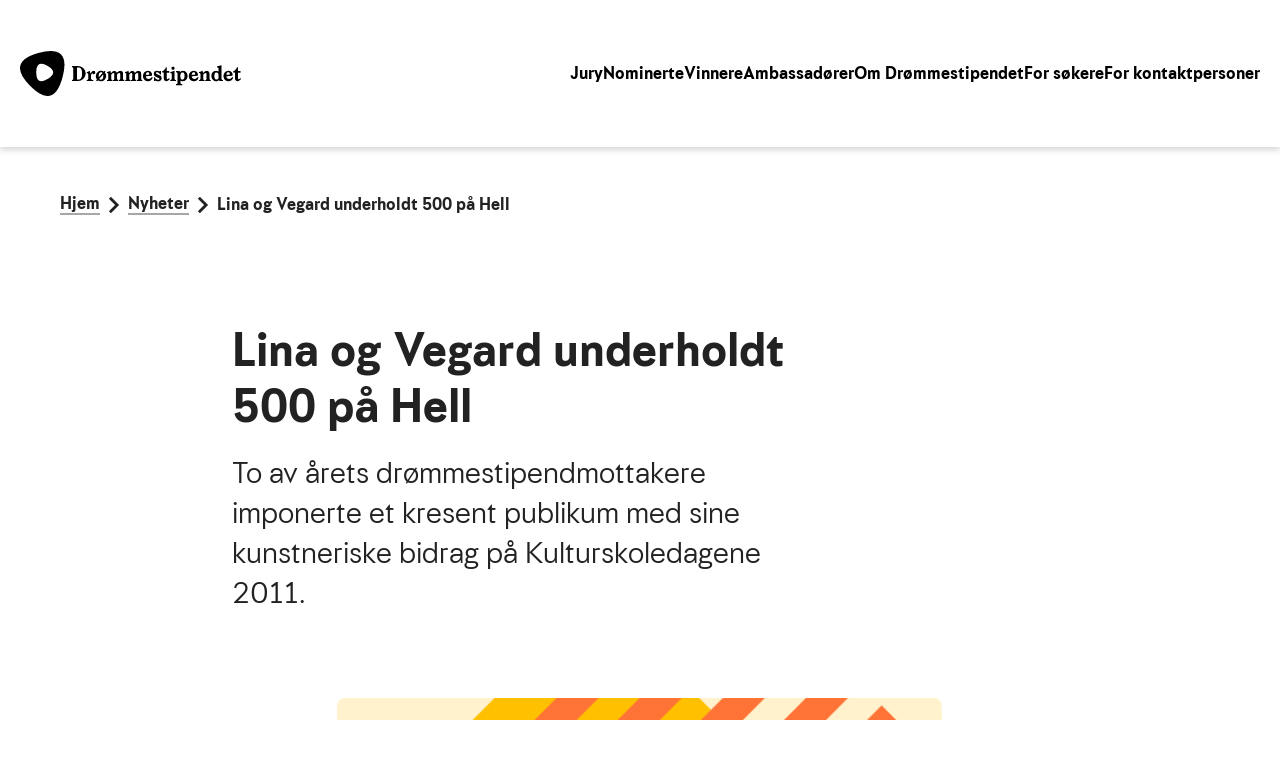

--- FILE ---
content_type: text/css
request_url: https://drommestipendet.no/wp-content/themes/drommestipendet-2.0/public/css/app.817434.css
body_size: 8192
content:
html{-webkit-text-size-adjust:100%;font-family:system-ui,-apple-system,Segoe UI,Roboto,Ubuntu,Cantarell,Noto Sans,sans-serif,Helvetica,Arial,Apple Color Emoji,Segoe UI Emoji;line-height:1.15;-moz-tab-size:4;tab-size:4}body{margin:0}hr{color:inherit;height:0}abbr[title]{text-decoration:underline;-webkit-text-decoration:underline dotted;text-decoration:underline dotted}b,strong{font-weight:bolder}code,kbd,pre,samp{font-family:ui-monospace,SFMono-Regular,Consolas,Liberation Mono,Menlo,monospace;font-size:1em}small{font-size:80%}sub,sup{font-size:75%;line-height:0;position:relative;vertical-align:initial}sub{bottom:-.25em}sup{top:-.5em}table{border-color:inherit;text-indent:0}button,input,optgroup,select,textarea{font-family:inherit;font-size:100%;line-height:1.15;margin:0}button,select{text-transform:none}[type=button],[type=reset],[type=submit],button{-webkit-appearance:button}::-moz-focus-inner{border-style:none;padding:0}:-moz-focusring{outline:1px dotted ButtonText}:-moz-ui-invalid{box-shadow:none}legend{padding:0}progress{vertical-align:initial}::-webkit-inner-spin-button,::-webkit-outer-spin-button{height:auto}[type=search]{-webkit-appearance:textfield;outline-offset:-2px}::-webkit-search-decoration{-webkit-appearance:none}::-webkit-file-upload-button{-webkit-appearance:button;font:inherit}summary{display:list-item}ul{list-style:none;margin-left:0;padding-left:0}a{-webkit-text-decoration:none;text-decoration:none}a,a:visited{color:#000}p{margin-bottom:.5rem;margin-top:0}img,video{height:auto;max-width:100%}audio,canvas,embed,iframe,img,object,svg,video{display:block;vertical-align:middle}button{background:#0000;border:0}@font-face{font-display:swap;font-family:Jubel Bold;font-style:normal;font-weight:400;src:url(/wp-content/themes/drommestipendet-2.0/public/fonts/Jubel-Bold.2ce4c9.woff2) format("woff2"),url(/wp-content/themes/drommestipendet-2.0/public/fonts/Jubel-Bold.50156a.woff) format("woff")}@font-face{font-display:swap;font-family:Jubel Bold Italic;font-style:normal;font-weight:400;src:url(/wp-content/themes/drommestipendet-2.0/public/fonts/Jubel-BoldItalic.52b8ee.woff2) format("woff2"),url(/wp-content/themes/drommestipendet-2.0/public/fonts/Jubel-BoldItalic.088b6a.woff) format("woff")}@font-face{font-display:swap;font-family:Jubel Medium;font-style:normal;font-weight:400;src:url(/wp-content/themes/drommestipendet-2.0/public/fonts/Jubel-Medium.dc7397.woff2) format("woff2"),url(/wp-content/themes/drommestipendet-2.0/public/fonts/Jubel-Medium.c5eab7.woff) format("woff")}@font-face{font-display:swap;font-family:Jubel Medium Italic;font-style:normal;font-weight:400;src:url(/wp-content/themes/drommestipendet-2.0/public/fonts/Jubel-MediumItalic.b7578c.woff2) format("woff2"),url(/wp-content/themes/drommestipendet-2.0/public/fonts/Jubel-MediumItalic.9f0a8d.woff) format("woff")}@font-face{font-display:swap;font-family:Jubel Regular;font-style:normal;font-weight:400;src:url(/wp-content/themes/drommestipendet-2.0/public/fonts/Jubel-Regular.ffb47a.woff2) format("woff2"),url(/wp-content/themes/drommestipendet-2.0/public/fonts/Jubel-Regular.fc5b96.woff) format("woff")}@font-face{font-display:swap;font-family:Jubel Regular Italic;font-style:normal;font-weight:400;src:url(/wp-content/themes/drommestipendet-2.0/public/fonts/Jubel-RegularItalic.cba1a2.woff2) format("woff2"),url(/wp-content/themes/drommestipendet-2.0/public/fonts/Jubel-RegularItalic.1dcf02.woff) format("woff")}html{font-size:62.5%}body{-webkit-font-smoothing:antialiased;-moz-osx-font-smoothing:grayscale;color:#222;font-family:Jubel Regular,sans-serif;font-size:1.6rem;font-style:normal;font-weight:400}@media (min-width:768px){body{font-size:2rem}}.italic,em{font-family:Jubel Regular Italic,sans-serif;font-style:normal}strong>em{font-family:Jubel Bold Italic,sans-serif;font-style:normal}b,strong{font-family:Jubel Bold,sans-serif;font-style:normal;font-weight:400}.component-cta-button .cta-button p,.component-featured-article .column__title,.page-header.frontpage .column__portal .counter-wrapper__col span,h1,h2,h3{font-family:Jubel Bold,sans-serif;font-weight:400;margin-bottom:1.8rem}.component-featured-article .column__title,.page-header.frontpage .column__portal .counter-wrapper__col span,h1{font-size:2.8rem;line-height:1.28}@media (min-width:768px){.component-featured-article .column__title,.page-header.frontpage .column__portal .counter-wrapper__col span,h1{font-size:4.4rem}}h2{font-size:2rem;margin-bottom:0}@media (min-width:768px){h2{font-size:2.4rem}}.component-cta-button .cta-button p,h3{font-size:1.6rem;margin-bottom:0}@media (min-width:768px){.component-cta-button .cta-button p,h3{font-size:2rem}}.is-lead,.page-header.frontpage .column__is-lead{font-size:2rem;line-height:1.43}@media (min-width:768px){.is-lead,.page-header.frontpage .column__is-lead{font-size:2.8rem}}a.small,p.small{font-size:1.4rem;line-height:1.4}p{line-height:1.6}blockquote{font-size:2rem}@media (min-width:768px){blockquote{font-size:2.4rem}}*,:after,:before{box-sizing:border-box}body header,body main{overflow-x:hidden}body main{padding-top:7rem}@media (min-width:576px){body main{padding-top:12.8rem}}@media (min-width:992px){body main{padding-top:12.5rem}}body.-fixed{position:fixed}body.-fixed .main-header{position:static}.wrapper{margin:0 auto;max-width:1658px;padding:0 2rem}.wrapper>.inner{width:100%}.wrapper>.inner_grid{grid-gap:0 3rem;display:grid;grid-template-columns:repeat(12,[col-start] 1fr)}.wrapper.page-content .inner_grid .component-applications:last-child,.wrapper.page-content .inner_grid .component-related-content:last-child{margin-bottom:0!important}body.single-categories .page-content .inner_grid{margin-top:1.2rem}@media (min-width:992px){body.single-categories .page-content .inner_grid{margin-top:3.2rem}}a.skip-main{height:1px;left:-999px;overflow:hidden;position:absolute;top:auto;width:1px;z-index:-999}a.skip-main:active,a.skip-main:focus{background-color:#fff;border:2px solid #000;color:#000;font-size:1.2em;height:auto;left:auto;margin:10px 35%;overflow:auto;padding:5px;text-align:center;top:auto;width:30%;z-index:999}p+blockquote{padding-top:2.8rem}@media (min-width:992px){p+blockquote{padding-top:4.8rem}}blockquote+p{padding-top:2.8rem}@media (min-width:992px){blockquote+p{padding-top:4.8rem}}p a{color:#045bff;-webkit-text-decoration:underline;text-decoration:underline}p a:hover{-webkit-text-decoration:none;text-decoration:none}.component-cta-button .cta-button p+p,p+h2,p+h3{margin-top:3.2rem}.target-link:hover{cursor:pointer}.target-link:hover .image-wrapper img{transform:scale(1.03);transition:all .3s ease}.blue-text{color:#045bff}.pagination{padding-bottom:.4rem;padding-top:.4rem}@media (min-width:768px){.pagination{padding-bottom:2.4rem;padding-top:2.4rem}}.pagination ul{display:flex;justify-content:center}.pagination ul li{margin:0 .5rem}.pagination ul li a{display:block;padding:1rem}.pagination ul li a.active{box-shadow:0 0 0 2px #045bff}.pagination ul li a:hover{color:#045bff}.content-404{grid-column:1/span 12;padding-bottom:2.8rem}@media (min-width:992px){.content-404{padding-bottom:4.8rem}}@media (min-width:768px){.content-404{grid-column:2/span 10}}@media (min-width:992px){.content-404{grid-column:3/span 6}}.btn{align-items:center;border-radius:2.8rem;display:flex;font-family:Jubel Medium,sans-serif;font-size:1.6rem;padding:1.8rem 2.5rem 1.6rem;width:-moz-fit-content;width:fit-content}.btn.small{padding:1.4rem 1.7rem 1.2rem}.btn svg{margin-right:.7rem}.btn.green{background-color:#00611f;color:#fff;font-family:Jubel Bold,sans-serif;transition:all .2s ease}.btn.green:hover{background-color:#00932f;color:#e9fcd8;transition:all .3s ease}.btn.blue{background-color:#e0e7fb;color:#004ad6;transition:all .2s ease}.btn.blue:hover{background-color:#004ad6;color:#e0e7fb;transition:all .3s ease}.component-text{grid-column:1/span 12;margin-bottom:1.2rem;margin-top:1.2rem}@media (min-width:992px){.component-text{margin-bottom:3.2rem;margin-top:3.2rem}}@media (min-width:768px){.component-text{grid-column:3/span 8}}@media (min-width:992px){.component-text{grid-column:4/span 6}}.component-text blockquote{padding-left:3.8rem;position:relative}@media (min-width:992px){.component-text blockquote{padding-left:5.5rem}}.component-text blockquote:before{background:url(/wp-content/themes/drommestipendet-2.0/public/images/quote.fbcd83.svg) no-repeat 50%;background-size:contain;content:"";height:1.2rem;left:0;margin-top:.8rem;position:absolute;width:3.9rem}@media (min-width:992px){.component-text blockquote:before{height:3.2rem;width:4.9rem}}.component-accordion p+p,.component-text p+p{margin-top:3.2rem}.component-accordion ul,.component-text ul{list-style:disc}.component-accordion ol,.component-text ol{list-style:decimal}.component-accordion ol,.component-accordion ul,.component-text ol,.component-text ul{margin-bottom:3.2rem;margin-left:3.2rem;margin-top:3.2rem}.component-accordion ol li,.component-accordion ul li,.component-text ol li,.component-text ul li{line-height:3rem}.component-accordion ol li:last-of-type,.component-accordion ul li:last-of-type,.component-text ol li:last-of-type,.component-text ul li:last-of-type{padding-bottom:0}.component-accordion blockquote,.component-text blockquote{padding-left:3.8rem;position:relative}@media (min-width:992px){.component-accordion blockquote,.component-text blockquote{padding-left:5.5rem}}.component-accordion blockquote:before,.component-text blockquote:before{background:url(/wp-content/themes/drommestipendet-2.0/public/images/quote.fbcd83.svg) no-repeat 50%;background-size:contain;content:"";height:1.2rem;left:0;margin-top:.8rem;position:absolute;width:3.9rem}@media (min-width:992px){.component-accordion blockquote:before,.component-text blockquote:before{height:3.2rem;width:4.9rem}}.component-image{height:-moz-fit-content;height:fit-content;margin-bottom:1.2rem;margin-top:1.2rem}@media (min-width:992px){.component-image{margin-bottom:3.2rem;margin-top:3.2rem}}.component-image.image-normal{grid-column:1/span 12}@media (min-width:768px){.component-image.image-normal{grid-column:4/span 6}}.component-image.image-medium{grid-column:1/span 12}@media (min-width:768px){.component-image.image-medium{grid-column:3/span 8}}.component-image.image-large{grid-column:1/span 12}@media (min-width:768px){.component-image.image-large{grid-column:2/span 10}}.component-image .img{aspect-ratio:3/2;border-radius:8px;object-fit:cover;width:100%}.component-image .caption{color:#666;max-width:100%;padding-top:1.2rem}@media (min-width:992px){.component-image .caption{max-width:50%}}.component-gallery{grid-gap:3rem;display:grid;grid-template-columns:1fr;margin-bottom:1.2rem;margin-top:1.2rem}@media (min-width:992px){.component-gallery{margin-bottom:3.2rem;margin-top:3.2rem}}@media (min-width:576px){.component-gallery.gallery-3{grid-template-columns:repeat(2,1fr)}}@media (min-width:992px){.component-gallery.gallery-3{grid-template-columns:repeat(3,1fr)}}@media (min-width:576px){.component-gallery.gallery-2{grid-template-columns:repeat(2,1fr)}}.component-gallery.gallery-1{grid-template-columns:1fr}.component-gallery.gallery-normal{grid-column:1/span 12}@media (min-width:576px){.component-gallery.gallery-normal{grid-template-columns:1fr 1fr}}@media (min-width:768px){.component-gallery.gallery-normal{grid-column:3/span 8}}@media (min-width:992px){.component-gallery.gallery-normal{grid-column:4/span 6}}.component-gallery.gallery-medium{grid-column:1/span 12}@media (min-width:768px){.component-gallery.gallery-medium{grid-column:2/span 10}}@media (min-width:992px){.component-gallery.gallery-medium{grid-column:3/span 8}}.component-gallery.gallery-large{grid-column:1/span 12}@media (min-width:768px){.component-gallery.gallery-large{grid-column:2/span 10}}.component-gallery .img{aspect-ratio:3/2;border-radius:8px;object-fit:cover;width:100%}.component-gallery .caption{color:#666;max-width:100%;padding-top:.5rem}.component-accordion{grid-column:1/span 12;margin-bottom:1.2rem;margin-top:1.2rem}@media (min-width:992px){.component-accordion{margin-bottom:3.2rem;margin-top:3.2rem}}@media (min-width:768px){.component-accordion{grid-column:2/span 10}}@media (min-width:992px){.component-accordion{grid-column:4/span 6}}.component-accordion .accordion{border-bottom:1px solid #e8e6eb;margin-top:1.2rem;width:100%}@media (min-width:992px){.component-accordion .accordion{margin-top:3.2rem}}.component-accordion .accordion__heading{align-items:center;background:#0000;border:0;border-top:1px solid #e8e6eb;cursor:pointer;display:flex;font-family:Jubel Bold,sans-serif;font-size:2rem;hyphens:auto;padding:2rem 6rem 2rem 2rem;position:relative;text-align:left;width:100%}.component-accordion .accordion__heading:after{background:url(/wp-content/themes/drommestipendet-2.0/public/images/chevron.0ea22e.svg) no-repeat 50%;background-size:contain;content:"";height:1rem;padding-right:6rem;position:absolute;right:0;transition:transform .2s ease;width:1.6rem}.component-accordion .accordion__heading.active:after{transform:rotate(180deg);transition:transform .3s ease}.component-accordion .accordion__heading:hover{-webkit-text-decoration:underline;text-decoration:underline}.component-accordion .accordion__panel{height:0;overflow:hidden;transition:height .3s ease}.component-accordion .accordion__panel .panel-inner{padding:0 6rem 2rem 2rem}.component-accordion+.component-accordion{margin-top:0}.component-video{margin-bottom:1.2rem;margin-top:1.2rem}@media (min-width:992px){.component-video{margin-bottom:3.2rem;margin-top:3.2rem}}.component-video.video-normal{grid-column:1/span 12}@media (min-width:768px){.component-video.video-normal{grid-column:4/span 6}}.component-video.video-medium{grid-column:1/span 12}@media (min-width:768px){.component-video.video-medium{grid-column:3/span 8}}.component-video.video-large{grid-column:1/span 12}@media (min-width:768px){.component-video.video-large{grid-column:2/span 10}}.component-video .video-wrapper{height:0;padding-bottom:56.25%;position:relative}.component-video .video-wrapper iframe{height:100%;left:0;position:absolute;top:0;width:100%}.component-cta-boxes{grid-column:1/span 12;margin-bottom:1.2rem;margin-top:1.2rem}@media (min-width:992px){.component-cta-boxes{grid-column:2/span 10;margin-bottom:3.2rem;margin-top:3.2rem}}.component-cta-boxes .cta-boxes{grid-gap:3rem;display:grid;grid-template-columns:1fr;width:100%}@media (min-width:992px){.component-cta-boxes .cta-boxes.cta-3{grid-template-columns:repeat(3,1fr)}.component-cta-boxes .cta-boxes.cta-2{grid-template-columns:repeat(2,1fr)}}.component-cta-boxes .cta-boxes__item{align-items:center;background:#fff;border-radius:8px;box-shadow:0 8px 16px #24212733;display:flex;flex-direction:column;padding:4.5rem;transition:all .2s ease}.component-cta-boxes .cta-boxes__item a,.component-cta-boxes .cta-boxes__item p{font-size:1.6rem}.component-cta-boxes .cta-boxes__item p{margin-bottom:3.2rem;margin-top:1.6rem}.component-cta-boxes .cta-boxes__item a{border-bottom:2px solid #c7d7ff;color:#004ad6;display:inline-block;font-family:Jubel Bold,sans-serif;margin-top:auto;padding-bottom:.5rem;transition:all .2s ease}.component-cta-boxes .cta-boxes__item:hover{box-shadow:0 16px 32px #24212733;cursor:pointer;transition:all .3s ease}.component-cta-boxes .cta-boxes__item:hover a{border-bottom:2px solid #004ad6;transition:all .3s ease}.component-cta-boxes .cta-boxes__content{text-align:center}.component-cta-boxes .cta-boxes__content .title{hyphens:auto}body.home .main .inner>.component-cta-boxes{margin-bottom:5.6rem;margin-top:-8rem}@media (min-width:768px){body.home .main .inner>.component-cta-boxes{margin-bottom:7.6rem;margin-top:-14rem}}@media (min-width:992px){body.home .main .inner>.component-cta-boxes{margin-bottom:9.6rem}}.component.component-related-content{grid-column:1/span 12;margin-bottom:1.2rem;margin-top:1.2rem;padding-bottom:5.6rem;padding-top:5.6rem;position:relative}@media (min-width:768px){.component.component-related-content{padding-top:7.6rem}}@media (min-width:992px){.component.component-related-content{padding-top:9.6rem}}@media (min-width:768px){.component.component-related-content{padding-bottom:7.6rem}}@media (min-width:992px){.component.component-related-content{margin-bottom:3.2rem;margin-top:3.2rem;padding-bottom:9.6rem}}@media (min-width:768px){.component.component-related-content{grid-column:2/span 10}}.component.component-related-content:before{background-color:#fff2cc;content:"";height:100%;left:-50vw;position:absolute;top:0;width:200vw;z-index:-1}.component.component-related-content .component-header{display:grid;grid-template-columns:repeat(12,[col-start] 1fr);margin-bottom:1.2rem}@media (min-width:992px){.component.component-related-content .component-header{margin-bottom:3.2rem;margin-left:3rem;margin-right:3rem}}.component.component-related-content .component-header .title{grid-column:1/span 12}@media (min-width:992px){.component.component-related-content .component-header .title{grid-column:2/span 7}}.component.component-related-content .component-header .ingress{grid-column:1/span 12}@media (min-width:992px){.component.component-related-content .component-header .ingress{grid-column:2/span 7}}.component__articles{grid-gap:3rem;display:grid;grid-template-columns:1fr}@media (min-width:768px){.component__articles{grid-template-columns:repeat(var(--grid-count),1fr)}}.component__link-bottom{text-align:right;width:100%}.component__link-bottom .all-article-links{border-bottom:2px solid #c7d7ff;color:#004ad6;display:inline-block;font-family:Jubel Bold,sans-serif;margin-top:2.8rem;padding-bottom:.5rem;transition:all .2s ease}@media (min-width:992px){.component__link-bottom .all-article-links{margin-top:4.8rem}}.component__link-bottom .all-article-links:hover{border-bottom:2px solid #004ad6;transition:all .3s ease}.article-item{position:relative}.article-item:hover{cursor:pointer}.article-item:hover .article-item__link{background-color:#004ad6;color:#e0e7fb;transition:all .3s ease}.article-item .image-wrapper{aspect-ratio:3/2;border-radius:8px;margin-bottom:2.4rem;overflow:hidden}.article-item .image-wrapper img{aspect-ratio:3/2;height:auto;object-fit:cover;transition:all .2s ease;width:100%}.article-item__title:not(h2){font-size:2rem}.article-item__ingress{font-size:1.6rem;margin-bottom:3rem}.article-item__link{background:#e0e7fb;border-radius:18px;box-shadow:0 2px 2px #2222220a;color:#004ad6;display:inline-block;font-family:Jubel Medium,sans-serif;padding:1.2rem 1.7rem}body.page-template-template-news .article-item__title{margin-bottom:1rem}.component-featured-article{grid-gap:3rem;display:grid;grid-column:1/span 12;grid-template-columns:1fr;margin-bottom:1.2rem;margin-top:1.2rem}@media (min-width:992px){.component-featured-article{margin-bottom:3.2rem;margin-top:3.2rem}}@media (min-width:768px){.component-featured-article{grid-column:2/span 10;grid-template-columns:1fr 1fr}}.component-featured-article .column{display:flex;flex-direction:column;justify-content:center}.component-featured-article .column__img{aspect-ratio:3/2;border-radius:8px;height:auto;object-fit:cover;width:100%}.component-featured-article .column__ingress{margin-bottom:1.2rem}@media (min-width:992px){.component-featured-article .column__ingress{margin-bottom:3.2rem}}.component-featured-article .column__link{align-self:flex-start;background:#e0e7fb;border-radius:28px;box-shadow:0 2px 2px #2226;color:#004ad6;display:inline-block;font-family:Jubel Medium,sans-serif;padding:1.9rem 2.5rem}.component-applications{grid-column:1/span 12;margin-bottom:1.2rem;margin-top:1.2rem;padding-bottom:5.6rem;padding-top:5.6rem;position:relative}@media (min-width:768px){.component-applications{padding-top:7.6rem}}@media (min-width:992px){.component-applications{padding-top:9.6rem}}@media (min-width:768px){.component-applications{padding-bottom:7.6rem}}@media (min-width:992px){.component-applications{margin-bottom:3.2rem;margin-top:3.2rem;padding-bottom:9.6rem}}@media (min-width:768px){.component-applications{grid-column:2/span 10}}.component-applications:before{content:"";height:100%;left:-50vw;position:absolute;top:0;width:200vw;z-index:-1}.component-applications.theatre{color:#fff}.component-applications.theatre:before{background-color:#e02400}.component-applications.theatre .all-article-links,.component-applications.theatre .name{border-color:#ffffff80!important;color:#fff!important}.component-applications.other:before{background-color:#ff7438}.component-applications.dance:before{background-color:#fff2cc}.component-applications.music:before{background-color:#ffe5ee}.component-applications.creative_writing:before{background-color:#ccf3fe}.component-applications.circus:before{background-color:#eaf7dc}.component-applications.visual_art{color:#fff}.component-applications.visual_art:before{background-color:#00932f}.component-applications.visual_art .all-article-links,.component-applications.visual_art .name{border-color:#ffffff80!important;color:#fff!important}.component-applications .component-header{display:grid;grid-template-columns:repeat(12,[col-start] 1fr);margin-bottom:1.2rem}@media (min-width:992px){.component-applications .component-header{margin-bottom:3.2rem;margin-left:3rem;margin-right:3rem}}.component-applications .component-header .title{grid-column:1/span 12}@media (min-width:992px){.component-applications .component-header .title{grid-column:2/span 7}}.component-applications .component-header .ingress{grid-column:1/span 12}@media (min-width:992px){.component-applications .component-header .ingress{grid-column:2/span 7}}.component-applications .applications{grid-gap:3rem;display:grid;grid-template-columns:1fr}@media (min-width:768px){.component-applications .applications{grid-template-columns:repeat(3,1fr)}}.component-applications .applications .application__title{border-bottom:2px solid #c7d7ff;color:#004ad6;display:inline-block;font-family:Jubel Bold,sans-serif;padding-bottom:1rem}.component-status-portal{grid-column:1/span 12;margin-bottom:1.2rem;margin-top:1.2rem}@media (min-width:992px){.component-status-portal{margin-bottom:3.2rem;margin-top:3.2rem}}@media (min-width:768px){.component-status-portal{grid-column:2/span 10}}@media (min-width:992px){.component-status-portal{grid-column:4/span 6}}.component-status-portal a.portal-status-link:hover{box-shadow:0 4px 16px #2223;transition:all .3s ease}.component-status-portal .portal-status-link{align-items:center;background:#f9f7fc;border:2px solid #045bff;border-radius:8px;color:#2c1a45;display:flex;padding:1.8rem;transition:all .2s ease;width:100%}.component-status-portal .portal-status-link .description{font-size:2rem}.component-status-portal .portal-status-link .info{flex-shrink:0;height:auto;width:1.6rem}.component-status-portal .portal-status-link .info *{fill:#045bff}@media (min-width:768px){.component-status-portal .portal-status-link .info{width:2.8rem}}.component-status-portal .portal-status-link .portal-status-wrapper{padding:0 2.4rem}.component-status-portal .portal-status-link .arrow{flex-shrink:0;height:auto;margin-left:auto;transform:rotate(180deg);width:1.4rem}.component-status-portal .portal-status-link .arrow *{fill:#2c1a45}.component-status-portal .portal-status-link[data-code=pre],.component-status-portal .portal-status-link[data-code=qualification]{background:#045bff;color:#fff}.component-status-portal .portal-status-link[data-code=pre] .description,.component-status-portal .portal-status-link[data-code=qualification] .description{font-size:1.4rem;margin-bottom:1rem}.component-status-portal .portal-status-link[data-code=pre] .arrow *,.component-status-portal .portal-status-link[data-code=pre] .info *,.component-status-portal .portal-status-link[data-code=qualification] .arrow *,.component-status-portal .portal-status-link[data-code=qualification] .info *{fill:#fff}.component-status-portal .portal-status-link[data-code=pre] #component-counter,.component-status-portal .portal-status-link[data-code=qualification] #component-counter{align-items:center;display:flex;flex-wrap:wrap;gap:1rem}.component-link-list{grid-column:1/span 12;margin-bottom:1.2rem;margin-top:1.2rem}@media (min-width:992px){.component-link-list{margin-bottom:3.2rem;margin-top:3.2rem}}@media (min-width:768px){.component-link-list{grid-column:2/span 10}}@media (min-width:992px){.component-link-list{grid-column:4/span 6}}.component-link-list .links{grid-gap:1.2rem;display:grid;grid-template-columns:1fr}@media (min-width:768px){.component-link-list .links{grid-template-columns:1fr 1fr}}.component-link-list .links .link{align-items:center;background:#f9f7fc;border-radius:8px;display:flex;font-family:Jubel Bold,sans-serif;padding:1.8rem 2.4rem 1.8rem 2.1rem;transition:all .2s ease;width:100%}.component-link-list .links .link svg{margin-left:auto;transform:rotate(-90deg);transition:inherit}.component-link-list .links .link svg *{fill:#6b5d81}.component-link-list .links .link:hover{background:#e8e6eb;transition:all .3s ease}.component-link-list .links .link:hover svg{margin-right:-.5rem;transition:inherit}.component__header{grid-gap:0 3rem;display:grid;grid-template-columns:repeat(12,[col-start] 1fr);margin-bottom:3.2rem;margin-left:0;margin-right:0}.component__header .ingress,.component__header .title{grid-column:1/span 12}@media (min-width:992px){.component__header .ingress,.component__header .title{grid-column:1/span 10}}.component-downloadable-content{grid-column:1/span 12;margin-bottom:1.2rem;margin-top:1.2rem}@media (min-width:992px){.component-downloadable-content{margin-bottom:3.2rem;margin-top:3.2rem}}@media (min-width:768px){.component-downloadable-content{grid-column:2/span 10}}@media (min-width:992px){.component-downloadable-content{grid-column:4/span 6}}.component-downloadable-content .header{margin-bottom:1.2rem;width:100%}@media (min-width:992px){.component-downloadable-content .header{margin-bottom:3.2rem;width:85%}}.component-downloadable-content .list{display:flex;flex-direction:column}.component-downloadable-content .list .link{color:#045bff;-webkit-text-decoration:underline;text-decoration:underline}.component-downloadable-content .list .link:hover{-webkit-text-decoration:none;text-decoration:none}.component-statistics{grid-column:1/span 12;margin-bottom:1.2rem;margin-top:1.2rem}@media (min-width:992px){.component-statistics{grid-column:3/span 8;margin-bottom:3.2rem;margin-top:3.2rem}}.component-statistics .header{grid-gap:0 3rem;display:grid;grid-template-columns:repeat(12,[col-start] 1fr);margin-bottom:1.2rem}@media (min-width:992px){.component-statistics .header{margin-bottom:3.2rem}}.component-statistics .header__title{grid-column:1/span 12}@media (min-width:768px){.component-statistics .header__title{grid-column:1/span 8}}.component-statistics .header__ingress{grid-column:1/span 12}@media (min-width:768px){.component-statistics .header__ingress{grid-column:1/span 8}}.component-statistics .statistics{grid-gap:3rem;display:grid;grid-template-columns:1fr}@media (min-width:576px){.component-statistics .statistics{grid-template-columns:repeat(2,1fr)}}.component-statistics .statistics .item{align-items:center;background:#f9f7fc;border-radius:8px;display:flex;flex-direction:column;padding:2.8rem 3.5rem 3.2rem}.component-statistics .statistics .item__title{font-size:1.4rem;margin-bottom:1rem}.component-statistics .statistics .item__number{color:#00932f;font-family:Jubel Bold,sans-serif;font-size:2.4rem;margin-bottom:1.5rem}@media (min-width:768px){.component-statistics .statistics .item__number{font-size:3.4rem}}@media (min-width:1200px){.component-statistics .statistics .item__number{font-size:4.4rem}}.component-doc-requirements{grid-column:1/span 12;margin-bottom:1.2rem;margin-top:1.2rem}@media (min-width:992px){.component-doc-requirements{margin-bottom:3.2rem;margin-top:3.2rem}}@media (min-width:768px){.component-doc-requirements{grid-column:3/span 8}}@media (min-width:992px){.component-doc-requirements{grid-column:4/span 6}}.component-doc-requirements .requirements{margin-top:1.2rem}@media (min-width:992px){.component-doc-requirements .requirements{margin-top:3.2rem}}.component-doc-requirements .requirements .requirement{background:#eaf7dc;border-radius:7.5px;margin-bottom:2.4rem;padding:2rem 1.5rem 2rem 6rem;position:relative}@media (min-width:768px){.component-doc-requirements .requirements .requirement{padding:3rem 2.5rem 3rem 7rem}}.component-doc-requirements .requirements .requirement:last-child{margin-bottom:0}.component-doc-requirements .requirements .requirement:after{background:url(/wp-content/themes/drommestipendet-2.0/public/images/check.416534.svg) no-repeat 50%;background-size:contain;content:"";height:2.4rem;left:2rem;position:absolute;top:2rem;width:2.4rem}@media (min-width:768px){.component-doc-requirements .requirements .requirement:after{height:2.8rem;left:2.8rem;top:3.2rem;width:2.8rem}}.component-doc-requirements .requirements .requirement__title{font-family:Jubel Bold,sans-serif;font-size:2rem;hyphens:auto}@media (min-width:768px){.component-doc-requirements .requirements .requirement__title{font-size:2.4rem}}.component-categories{grid-column:1/span 12;margin-bottom:1.2rem;margin-top:1.2rem}@media (min-width:992px){.component-categories{grid-column:2/span 10;margin-bottom:3.2rem;margin-top:3.2rem}}.component-categories .component-header{display:grid;grid-template-columns:repeat(12,[col-start] 1fr);margin-bottom:1.2rem}@media (min-width:992px){.component-categories .component-header{margin-bottom:3.2rem;margin-left:3rem;margin-right:3rem}}.component-categories .component-header .title{grid-column:1/span 12}@media (min-width:992px){.component-categories .component-header .title{grid-column:2/span 7}}.component-categories .component-header .ingress{grid-column:1/span 12}@media (min-width:992px){.component-categories .component-header .ingress{grid-column:2/span 7}}.categories{grid-gap:3rem;display:grid;grid-template-columns:1fr}@media (min-width:576px){.categories{grid-template-columns:repeat(2,1fr)}}@media (min-width:992px){.categories{grid-template-columns:repeat(3,1fr)}}.category__inner{display:flex;flex-direction:column}.category .image-wrapper{aspect-ratio:3/2;border-radius:8px;margin-bottom:2.4rem;overflow:hidden}.category .image-wrapper img{object-fit:cover;transition:all .2s ease;width:100%}.category__title{margin-bottom:0}.category__ingress{font-size:1.6rem;margin-bottom:1.6rem}.category__link{border-bottom:2px solid #c7d7ff;color:#004ad6;display:inline-block;font-family:Jubel Bold,sans-serif;font-size:1.6rem;padding-bottom:.5rem;transition:all .2s ease}.category__link.hidden{visibility:hidden}.category:hover .category__link{border-bottom:2px solid #004ad6;transition:all .3s ease}.component-cta-button{grid-column:1/span 12;margin-bottom:1.2rem;margin-top:1.2rem}@media (min-width:992px){.component-cta-button{margin-bottom:3.2rem;margin-top:3.2rem}}@media (min-width:768px){.component-cta-button{grid-column:2/span 10}}@media (min-width:992px){.component-cta-button{grid-column:4/span 6}}.component-cta-button .cta-button{align-items:center;background:#045bff;border:2px solid #045bff;border-radius:8px;color:#fff;display:flex;padding:2.2rem;transition:all .2s ease;width:100%}.component-cta-button .cta-button .portal-status-wrapper{padding-right:2rem}.component-cta-button .cta-button .arrow{flex-shrink:0;height:auto;margin-left:auto;transform:rotate(180deg);width:2rem}.component-cta-button .cta-button .arrow *{fill:#fff}.component-cta-button .cta-button:hover{box-shadow:0 4px 16px #2223;transition:all .3s ease}.page-header{padding-bottom:2.8rem;padding-top:5rem}@media (min-width:992px){.page-header{padding-bottom:4.8rem}}.page-header .inner{grid-gap:3rem;display:grid;grid-template-columns:repeat(12,[col-start] 1fr)}.page-header .inner .breadcrumbs,.page-header .inner .inner-wrapper{grid-column:1/span 12}@media (min-width:768px){.page-header .inner .inner-wrapper{grid-column:2/span 10}}@media (min-width:992px){.page-header .inner .inner-wrapper{grid-column:3/span 6}}.page-header.category{background-color:var(--category-color);padding-bottom:5.6rem;position:relative}@media (min-width:768px){.page-header.category{padding-bottom:7.6rem}}@media (min-width:992px){.page-header.category{padding-bottom:9.6rem}}.page-header.category .btn{margin-bottom:6rem}.page-header.category .background-image{bottom:0;height:9.6rem;left:0;position:absolute;right:0;top:auto;width:100%;z-index:1}@media (min-width:992px){.page-header.category .background-image{height:100%;left:auto;top:0;width:60rem}}@media (min-width:1200px){.page-header.category .background-image{width:80rem}}.page-header.category>.wrapper{padding-bottom:1.2rem;position:relative;z-index:2}@media (min-width:992px){.page-header.category>.wrapper{padding-bottom:3.2rem;padding-bottom:0}}.page-header.category.green,.page-header.category.red{color:#fff}.page-header.category.green .breadcrumbs .crumbs li.link:after,.page-header.category.red .breadcrumbs .crumbs li.link:after{background:url(/wp-content/themes/drommestipendet-2.0/public/images/chevron-white.edfece.svg) no-repeat 50%;background-size:contain}.page-header.category.green .breadcrumbs .crumbs a,.page-header.category.red .breadcrumbs .crumbs a{border-bottom:2px solid #fff6;color:#fff;transition:all .2s ease}.page-header.category.green .breadcrumbs .crumbs a:hover,.page-header.category.red .breadcrumbs .crumbs a:hover{border-bottom:2px solid #fff;transition:all .3s ease}.page-header.frontpage{padding-bottom:15.2rem;padding-top:5.5rem}@media (min-width:768px){.page-header.frontpage{padding-bottom:22rem;padding-top:10rem}}.page-header.frontpage .inner{align-items:center}.page-header.frontpage .column:first-child{grid-column:1/span 12}@media (min-width:992px){.page-header.frontpage .column:first-child{grid-column:2/span 5}.page-header.frontpage .column.single{grid-column:2/span 7}}.page-header.frontpage .column:nth-child(2){grid-column:1/span 12}@media (min-width:992px){.page-header.frontpage .column:nth-child(2){grid-column:8/span 4}}.page-header.frontpage .column__is-lead,.page-header.frontpage .column__link,.page-header.frontpage .column__title{color:#fff}.page-header.frontpage .column__link-row{display:flex;flex-direction:row;flex-wrap:wrap;gap:4rem;margin-top:2.8rem}@media (min-width:992px){.page-header.frontpage .column__link-row{margin-top:4.8rem}}.page-header.frontpage .column__link{align-self:center;border-bottom:2px solid #c7d7ff;display:inline-block;font-family:Jubel Bold,sans-serif;padding-bottom:.5rem}.page-header.frontpage .column__cta{background:#fff;border-radius:8px;color:#00309f;display:inline-block;font-family:Jubel Bold,sans-serif;padding:1.9rem 1.7rem 2rem}.page-header.frontpage .column__portal{background-color:#fff;border-bottom:8px solid #ffcf3f;border-radius:8px;box-shadow:0 8px 16px #00000029;padding:3.4rem 1rem 5rem;text-align:center;width:100%}@media (min-width:576px){.page-header.frontpage .column__portal{padding:5.4rem 2rem}}.page-header.frontpage .column__portal #frontpage-description{margin-bottom:0;text-align:center}.page-header.frontpage .column__portal .counter-wrapper{display:flex;flex-direction:row;justify-content:center;margin-top:1.6rem}.page-header.frontpage .column__portal .counter-wrapper__col{border-right:1px solid #e8e6eb;display:flex;flex-direction:column;font-size:1.4rem;padding:0 1.2rem}.page-header.frontpage .column__portal .counter-wrapper__col:last-child{border:none}@media (min-width:576px){.page-header.frontpage .column__portal .counter-wrapper__col{align-items:center;flex-direction:row;flex-wrap:wrap}}.page-header.frontpage .column__portal .counter-wrapper__col span{color:#045bff;margin-bottom:0}@media (min-width:576px){.page-header.frontpage .column__portal .counter-wrapper__col span{padding-right:1.2rem}}.breadcrumbs{display:none;margin-bottom:.4rem}@media (min-width:768px){.breadcrumbs{margin-bottom:2.4rem}}@media (min-width:576px){.breadcrumbs{display:block}}.breadcrumbs .crumbs{display:flex;flex-direction:row;flex-wrap:wrap}.breadcrumbs .crumbs li{align-items:center;display:flex;font-family:Jubel Bold,sans-serif;font-size:1.6rem;padding-bottom:.5rem}.breadcrumbs .crumbs li a{border-bottom:2px solid #24212766;color:#222;transition:all .2s ease}.breadcrumbs .crumbs li a:hover{border-bottom:2px solid #242127;transition:all .3s ease}.breadcrumbs .crumbs li.link{margin-right:.6rem;padding-right:2.2rem;position:relative}.breadcrumbs .crumbs li.link:after{background:url(/wp-content/themes/drommestipendet-2.0/public/images/chevron.0ea22e.svg) no-repeat 50%;background-size:contain;content:"";height:1rem;position:absolute;right:0;transform:rotate(-90deg);width:1.6rem}.archive-news{grid-gap:3rem;display:grid;grid-column:1/span 12;grid-template-columns:1fr;margin-bottom:1.2rem}@media (min-width:992px){.archive-news{margin-bottom:3.2rem}}@media (min-width:768px){.archive-news{grid-column:2/span 10;grid-template-columns:repeat(2,1fr)}}@media (min-width:992px){.archive-news{grid-template-columns:repeat(3,1fr)}}.archive-news .pagination{display:flex;flex-wrap:wrap;grid-column:span 3;justify-content:center;margin-top:1.2rem}@media (min-width:992px){.archive-news .pagination{margin-top:3.2rem}}.archive-news .pagination .page-numbers{display:block;margin:0 .5rem;padding:1rem}.archive-news .pagination .page-numbers:hover{color:#045bff}.archive-news .pagination .current{box-shadow:0 0 0 2px #045bff}.nominations-wrapper{grid-column:1/span 12;position:relative}@media (min-width:768px){.nominations-wrapper{grid-column:2/span 10}}.nominations-wrapper .overlay{align-items:center;background:#fff9;display:flex;height:100%;justify-content:center;position:absolute;top:0;width:100%}.nominations-wrapper .overlay>img{align-self:start;margin-top:2.8rem}@media (min-width:992px){.nominations-wrapper .overlay>img{margin-top:4.8rem}}.nominations-wrapper__filter{background:#f9f7fc;border-radius:4px;display:flex;flex-direction:column;gap:1.4rem;margin-bottom:2.8rem;padding:2.8rem 2.4rem}@media (min-width:992px){.nominations-wrapper__filter{margin-bottom:4.8rem}}@media (min-width:768px){.nominations-wrapper__filter{flex-direction:row;flex-wrap:wrap;gap:2.4rem}}.nominations-wrapper button{background:#0000;border:0}.nominations-wrapper .input-group{display:flex;flex-direction:column}.nominations-wrapper .input-group label{color:#2c1a45;font-size:1.4rem;margin-bottom:1rem}.nominations-wrapper .input-group input,.nominations-wrapper .input-group select{border:2px solid #6b5d81;border-radius:8px;font-size:1.6rem;width:100%}@media (min-width:768px){.nominations-wrapper .input-group input,.nominations-wrapper .input-group select{width:auto}}.nominations-wrapper .input-group input{padding:.8rem}@media (min-width:768px){.nominations-wrapper .input-group input{padding:1.2rem}}.nominations-wrapper .input-group select{-webkit-appearance:none;appearance:none;padding:.8rem 1.5rem .8rem .8rem}@media (min-width:768px){.nominations-wrapper .input-group select{padding:1.2rem 3rem 1.2rem 1.2rem}}.nominations-wrapper .input-group select:hover{cursor:pointer}.nominations-wrapper .input-group .select-wrapper{align-items:center;display:flex;position:relative}.nominations-wrapper .input-group .select-wrapper:after{background:url(/wp-content/themes/drommestipendet-2.0/public/images/chevron.0ea22e.svg) no-repeat 50%;background-size:contain;content:"";height:.6rem;position:absolute;right:1.5rem;width:1.2rem}.nominations-wrapper__list-wrapper{margin-bottom:2.8rem}@media (min-width:992px){.nominations-wrapper__list-wrapper{margin-bottom:4.8rem}}.nominations-wrapper__list{grid-gap:4.8rem 3rem;display:grid;grid-template-columns:1fr}@media (min-width:576px){.nominations-wrapper__list{grid-template-columns:repeat(2,1fr)}}@media (min-width:992px){.nominations-wrapper__list{grid-template-columns:repeat(3,1fr)}}.nominations-wrapper__list li .image-wrapper{aspect-ratio:3/2;border-radius:8px;overflow:hidden}.nominations-wrapper__list li .image-wrapper .img{aspect-ratio:3/2;object-fit:cover;transition:all .2s ease;width:100%}.nominations-wrapper__list li .name.link,.nominations-wrapper__list li .name:not(p){border-bottom:2px solid #c7d7ff;color:#004ad6;display:inline-block;font-family:Jubel Bold,sans-serif;margin-bottom:1.2rem;margin-top:2.4rem;padding-bottom:.5rem}.nominations-wrapper__list li .name:not(a){display:inline-block;font-family:Jubel Bold,sans-serif;margin-top:2.4rem}.nominations-wrapper__list li .category,.nominations-wrapper__list li .name,.nominations-wrapper__list li .place{font-size:1.6rem}@media (min-width:768px){.nominations-wrapper__list li .category,.nominations-wrapper__list li .name,.nominations-wrapper__list li .place{font-size:2rem}}.nominations-wrapper__list li .category,.nominations-wrapper__list li .place,.nominations-wrapper__list li .year{margin-bottom:0}.nominations-wrapper__list.count-2{grid-template-columns:1fr}@media (min-width:576px){.nominations-wrapper__list.count-2{grid-template-columns:repeat(2,1fr)}}@media (min-width:992px){.nominations-wrapper__list.count-2{grid-template-columns:repeat(2,1fr)}}#applicantsByCategory .name{border-bottom:2px solid #c7d7ff;color:#004ad6;display:inline-block;font-family:Jubel Bold,sans-serif;margin-bottom:1.2rem;margin-top:2.4rem;padding-bottom:.5rem}.archive-ambassadors{grid-gap:4.8rem 3rem;display:grid;grid-column:1/span 12;grid-template-columns:1fr;margin-bottom:2.8rem;margin-top:1.2rem}@media (min-width:992px){.archive-ambassadors{margin-bottom:4.8rem;margin-top:3.2rem}}@media (min-width:576px){.archive-ambassadors{grid-template-columns:1fr 1fr}}@media (min-width:768px){.archive-ambassadors{grid-column:2/span 10}}.archive-ambassadors .ambassador{position:relative}.archive-ambassadors .ambassador .image-wrapper{aspect-ratio:3/2;border-radius:8px;margin-bottom:2.4rem;overflow:hidden}.archive-ambassadors .ambassador__img{aspect-ratio:3/2;object-fit:cover;transition:all .2s ease;width:100%}.archive-ambassadors .ambassador__title{hyphens:auto}.archive-ambassadors .ambassador__ingress{margin-bottom:2.4rem}.archive-ambassadors .ambassador__link{background:#e0e7fb;border-radius:18px;color:#004ad6;display:inline-block;font-family:Jubel Medium,sans-serif;padding:1.2rem 1.7rem;transition:all .2s ease}.archive-ambassadors .ambassador:hover{cursor:pointer}.archive-ambassadors .ambassador:hover .ambassador__link{background:#004ad6;color:#e0e7fb;transition:all .3s ease}.wrapper .inner_grid .archive-categories{grid-column:1/span 12;margin-bottom:5.6rem;margin-top:1.2rem}@media (min-width:992px){.wrapper .inner_grid .archive-categories{margin-top:3.2rem}}@media (min-width:768px){.wrapper .inner_grid .archive-categories{margin-bottom:7.6rem}}@media (min-width:992px){.wrapper .inner_grid .archive-categories{grid-column:2/span 10;margin-bottom:9.6rem}}body.profil .breadcrumbs{padding-top:5rem}.profile-wrapper{grid-column:1/span 12;margin-top:2rem}@media (min-width:768px){.profile-wrapper{grid-column:2/span 10;margin-top:0}}.profile-wrapper .profile-inner-wrapper{grid-gap:0 3rem;display:grid;grid-template-columns:repeat(12,[col-start] 1fr);padding-bottom:5.6rem;padding-top:1.2rem}@media (min-width:992px){.profile-wrapper .profile-inner-wrapper{padding-top:3.2rem}}@media (min-width:768px){.profile-wrapper .profile-inner-wrapper{padding-bottom:7.6rem}}@media (min-width:992px){.profile-wrapper .profile-inner-wrapper{padding-bottom:9.6rem}}.profile-wrapper .profile-inner-wrapper .portrait-img{aspect-ratio:3/2;border-radius:8px;grid-column:1/span 12;object-fit:cover;width:100%}@media (min-width:768px){.profile-wrapper .profile-inner-wrapper .portrait-img{grid-column:2/span 10}}@media (min-width:992px){.profile-wrapper .profile-inner-wrapper .portrait-img{grid-column:3/span 8}}.profile-wrapper .profile-inner-wrapper .profile-title{grid-column:1/span 12;padding-top:5.6rem}@media (min-width:768px){.profile-wrapper .profile-inner-wrapper .profile-title{padding-top:7.6rem}}@media (min-width:992px){.profile-wrapper .profile-inner-wrapper .profile-title{padding-top:9.6rem}}.profile-wrapper .profile-inner-wrapper .profile-row{grid-gap:1rem;display:grid;grid-column:1/span 12;grid-template-columns:repeat(10,[col-start] 1fr);padding-bottom:1.2rem;padding-top:1.2rem}@media (min-width:992px){.profile-wrapper .profile-inner-wrapper .profile-row{grid-gap:3rem;padding-bottom:3.2rem;padding-top:3.2rem}}.profile-wrapper .profile-inner-wrapper .profile-row .profile-row-col-three{background:#f9f7fc;border-radius:8px;color:#000;grid-column:span 5;padding:1.8rem 1.4rem 1.4rem}@media (min-width:992px){.profile-wrapper .profile-inner-wrapper .profile-row .profile-row-col-three{grid-column:span 3;padding:2.8rem 2.4rem 4.4rem}}.profile-wrapper .profile-inner-wrapper .profile-row .profile-row-col-three span{display:block;font-size:1.4rem}@media (min-width:992px){.profile-wrapper .profile-inner-wrapper .profile-row .profile-row-col-three span{margin-bottom:1.3rem}}.profile-wrapper .profile-inner-wrapper .profile-row .profile-row-col-three.category{font-family:Jubel Bold,sans-serif;position:relative}.profile-wrapper .profile-inner-wrapper .profile-row .profile-row-col-three.category span{font-family:Jubel Regular,sans-serif}.profile-wrapper .profile-inner-wrapper .profile-row .profile-row-col-three.category p{position:relative}.profile-wrapper .profile-inner-wrapper .profile-row .profile-row-col-three.category[data-category=theatre]{background:#e02400;color:#fff}.profile-wrapper .profile-inner-wrapper .profile-row .profile-row-col-three.category[data-category=theatre]:before{background:url(/wp-content/themes/drommestipendet-2.0/public/images/red.efb6fc.svg) no-repeat 100%;background-size:cover;content:"";height:100%;position:absolute;right:0;top:0;width:60%}.profile-wrapper .profile-inner-wrapper .profile-row .profile-row-col-three.category[data-category=other]{background:#ff7438;color:#000}.profile-wrapper .profile-inner-wrapper .profile-row .profile-row-col-three.category[data-category=other]:before{background:url(/wp-content/themes/drommestipendet-2.0/public/images/orange.a0aad0.svg) no-repeat 100%;background-size:cover;content:"";height:100%;position:absolute;right:0;top:0;width:60%}.profile-wrapper .profile-inner-wrapper .profile-row .profile-row-col-three.category[data-category=dance]{background:#fff2cc;color:#000}.profile-wrapper .profile-inner-wrapper .profile-row .profile-row-col-three.category[data-category=dance]:before{background:url(/wp-content/themes/drommestipendet-2.0/public/images/yellow.3a91cc.svg) no-repeat 100%;background-size:cover;content:"";height:100%;position:absolute;right:0;top:0;width:60%}.profile-wrapper .profile-inner-wrapper .profile-row .profile-row-col-three.category[data-category=music]{background:#ffe5ee;color:#000}.profile-wrapper .profile-inner-wrapper .profile-row .profile-row-col-three.category[data-category=music]:before{background:url(/wp-content/themes/drommestipendet-2.0/public/images/pink.acf581.svg) no-repeat 100%;background-size:cover;content:"";height:100%;position:absolute;right:0;top:0;width:60%}.profile-wrapper .profile-inner-wrapper .profile-row .profile-row-col-three.category[data-category=creative_writing]{background:#ccf3fe;color:#000}.profile-wrapper .profile-inner-wrapper .profile-row .profile-row-col-three.category[data-category=creative_writing]:before{background:url(/wp-content/themes/drommestipendet-2.0/public/images/blue.8bc42a.svg) no-repeat 100%;background-size:cover;content:"";height:100%;position:absolute;right:0;top:0;width:60%}.profile-wrapper .profile-inner-wrapper .profile-row .profile-row-col-three.category[data-category=circus]{background:#eaf7dc;color:#000}.profile-wrapper .profile-inner-wrapper .profile-row .profile-row-col-three.category[data-category=circus]:before{background:url(/wp-content/themes/drommestipendet-2.0/public/images/light-green.0979da.svg) no-repeat 100%;background-size:cover;content:"";height:100%;position:absolute;right:0;top:0;width:60%}.profile-wrapper .profile-inner-wrapper .profile-row .profile-row-col-three.category[data-category=visual_art]{background:#00932f;color:#fff}.profile-wrapper .profile-inner-wrapper .profile-row .profile-row-col-three.category[data-category=visual_art]:before{background:url(/wp-content/themes/drommestipendet-2.0/public/images/green.594a04.svg) no-repeat 100%;background-size:cover;content:"";height:100%;position:absolute;right:0;top:0;width:60%}.profile-wrapper .profile-inner-wrapper .profile-row .profile-row-col-two{background:#f9f7fc;border-radius:8px;color:#000;grid-column:span 5;padding:1.8rem 1.4rem 2.4rem}@media (min-width:992px){.profile-wrapper .profile-inner-wrapper .profile-row .profile-row-col-two{grid-column:span 2;padding:2.8rem 2.4rem 4.4rem}}.profile-wrapper .profile-inner-wrapper .profile-row .profile-row-col-two span{display:block;font-size:1.4rem}@media (min-width:992px){.profile-wrapper .profile-inner-wrapper .profile-row .profile-row-col-two span{margin-bottom:1.3rem}}.profile-wrapper .profile-inner-wrapper .profile-row .profile-row-col{grid-column:span 12}.profile-wrapper .profile-inner-wrapper .profile-row .profile-row-col a{color:#045bff;display:block;margin-bottom:.5rem;-webkit-text-decoration:underline;text-decoration:underline}@media (min-width:768px){.profile-wrapper .profile-inner-wrapper .profile-row .profile-row-col{grid-column:span 5}}.profile-wrapper .profile-inner-wrapper .profile-row+.profile-row{border-top:1px solid #e8e6eb}.profile-wrapper .profile-inner-wrapper .profile-text{grid-column:1/span 12}@media (min-width:768px){.profile-wrapper .profile-inner-wrapper .profile-text{grid-column:2/span 10}}@media (min-width:992px){.profile-wrapper .profile-inner-wrapper .profile-text{grid-column:3/span 8}}.profile-wrapper .profile-inner-wrapper .image-carousel{grid-gap:16px;display:grid;grid-auto-columns:calc(100% - 4rem);grid-auto-flow:column;overflow-x:auto}.profile-wrapper .profile-inner-wrapper .image-carousel .image-carousel-image{aspect-ratio:16/9;height:auto;object-fit:cover;width:100%}.profile-wrapper .profile-inner-wrapper .image-carousel .applicationpdf{grid-column-start:1}.main-footer{background-color:#ccf3fe;padding-bottom:10rem;padding-top:5.6rem;position:relative}@media (min-width:768px){.main-footer{padding-top:7.6rem}}@media (min-width:992px){.main-footer{padding-top:9.6rem}}.main-footer:after{background:url(/wp-content/themes/drommestipendet-2.0/public/images/footer.6f9f63.svg) no-repeat 50%;background-size:cover;bottom:0;content:"";height:2.4rem;left:0;position:absolute;width:100%}.main-footer .wrapper .inner{grid-gap:2rem;display:grid;grid-template-columns:1fr}@media (min-width:576px){.main-footer .wrapper .inner{grid-template-columns:repeat(2,1fr)}}@media (min-width:1200px){.main-footer .wrapper .inner{grid-template-columns:repeat(4,1fr)}}.main-footer .footer-logo{display:block;margin-bottom:2rem;margin-top:2rem}.main-footer .footer-logo:first-of-type{margin-top:5.6rem}@media (min-width:768px){.main-footer .footer-logo:first-of-type{margin-top:7.6rem}}@media (min-width:992px){.main-footer .footer-logo:first-of-type{margin-top:9.6rem}}@media (min-width:576px){.main-footer .column:first-of-type p.small{padding-right:4rem}}@media (min-width:768px){.main-footer .column:first-of-type p.small{padding-right:6rem}}@media (min-width:1200px){.main-footer .column:first-of-type p.small{padding-right:8rem}}.main-footer .footer-nav .nav .menu-item{padding:.8rem 0;-webkit-text-decoration:underline;text-decoration:underline}.main-footer .footer-nav .nav .menu-item.active,.main-footer .footer-nav .nav .menu-item:hover{-webkit-text-decoration:none;text-decoration:none}.main-header{background-color:var(--category-color);box-shadow:0 3px 6px #00000029;overflow:hidden;padding:1.5rem 0;position:fixed;top:0;transition:top .2s ease;width:100%;z-index:3}@media (min-width:576px){.main-header{padding:4.2rem 0}}@media (min-width:992px){.main-header{overflow:visible}}.main-header #CtaHeader{display:none}@media (min-width:992px){.main-header #CtaHeader{margin-left:2rem}}.main-header .wrapper>.inner{align-items:center;display:flex;flex-direction:row;gap:1rem;justify-content:space-between;width:100%}@media (min-width:576px){.main-header .wrapper>.inner{gap:0}}.main-header .wrapper>.inner.button #CtaHeader{display:block}.main-header .btn{display:none;font-size:1.4rem;padding:1.4rem 2.1rem 1.2rem}@media (min-width:992px){.main-header .btn{display:flex}}.main-header .brand{max-width:200px;width:100%;z-index:20}@media (min-width:576px){.main-header .brand{max-width:221px}}.main-header .brand svg{height:auto;width:inherit}.main-header .brand.-open svg *{fill:#fff}.menu-wrapper{align-items:center;display:flex;justify-content:flex-end}.menu-wrapper-inner{transform:translateX(200%);transition:transform .2s ease}@media (min-width:992px){.menu-wrapper-inner{transform:translateX(0)}}.menu-wrapper-inner.open-menu{background:#2c1a45;bottom:0;left:0;overflow-y:auto;position:absolute;right:0;top:0;transform:translateX(0);transition:transform .3s ease;z-index:10}.menu-wrapper-inner.open-menu .nav-primary{height:100%}.menu-wrapper-inner.open-menu .nav-primary .nav{align-items:flex-start;padding-left:3rem;padding-top:15rem}.menu-wrapper-inner.open-menu .nav-primary .nav .menu-item{color:#fff}.menu-wrapper-inner.open-menu .nav-primary .nav .menu-item.active,.menu-wrapper-inner.open-menu .nav-primary .nav .menu-item:hover{box-shadow:0 2px 0 0 #fff6}.menu-wrapper-inner.open-menu .nav-primary .nav .menu-item a{color:#fff}.menu-wrapper-inner.open-menu .nav-primary .nav .menu-item .menu-item-icon svg *{fill:#fff}.nav-primary{display:inline-block;display:none;height:0}@media (min-width:992px){.nav-primary{display:block!important;height:auto}}.nav-primary .nav{display:flex;flex-direction:column;gap:1.5rem}@media (min-width:992px){.nav-primary .nav{flex-direction:row;gap:3rem}}.nav-primary .nav .menu-item{font-family:Jubel Bold,sans-serif;font-size:1.6rem;padding:.25rem 0;transition:all .2s ease}.nav-primary .nav .menu-item.active{box-shadow:0 2px 0 0 #0006}.nav-primary .nav .menu-item:hover{box-shadow:0 2px 0 0 #0006;color:#045bff;transition:all .3s ease}.nav-primary .nav .menu-item:hover .sub-menu .menu-item{color:#fff}@media (min-width:992px){.nav-primary .nav .menu-item:hover .sub-menu .menu-item{color:#000}}.nav-primary .nav .menu-item.hide-desktop{display:inline-block}@media (min-width:992px){.nav-primary .nav .menu-item.hide-desktop{display:none}}.nav-primary .nav .menu-item-has-children{cursor:pointer;position:relative}.nav-primary .nav .menu-item-has-children .menu-item-icon{display:inline-block;height:1rem;margin-left:.5rem;width:1.6rem}.nav-primary .nav .menu-item-has-children .menu-item-icon svg{transform:rotate(0deg);transition:transform .2s ease}.nav-primary .nav .menu-item-has-children .menu-item-icon.open svg{transform:rotate(180deg)}.nav-primary .nav .menu-item-has-children .sub-menu{display:none;margin-top:2rem;position:static;width:100%}@media (min-width:992px){.nav-primary .nav .menu-item-has-children .sub-menu{background:#fff;border:1px solid #e8e6eb;border-radius:8px;position:absolute;width:auto}}.nav-primary .nav .menu-item-has-children .sub-menu .menu-item{color:#fff;font-family:Jubel Regular,sans-serif}@media (min-width:992px){.nav-primary .nav .menu-item-has-children .sub-menu .menu-item{box-shadow:0 0 0 1px #e8e6eb;color:#222;padding:2.1rem 2.4rem 1.8rem}.nav-primary .nav .menu-item-has-children .sub-menu .menu-item:first-child{border-radius:8px 8px 0 0}.nav-primary .nav .menu-item-has-children .sub-menu .menu-item:last-child{box-shadow:none}}.nav-primary .nav .menu-item-has-children .sub-menu .menu-item .menu-item-icon{display:none}@media (min-width:992px){.nav-primary .nav .menu-item-has-children .sub-menu .menu-item a{white-space:nowrap}}.nav-primary .nav .menu-item-has-children .sub-menu .menu-item:hover{color:#045bff}@media (min-width:992px){.nav-primary .nav .menu-item-has-children .sub-menu .menu-item:hover{background:#e8e6eb}}.nav-primary .nav .menu-item-has-children .sub-menu.show{display:block}.menu-toggle{align-items:center;background-color:#0000;display:flex;height:4rem;justify-content:center;position:relative;transition:background-color .2s ease 0s;width:4rem;z-index:12}.menu-toggle.-open .hamburger-icon:active:after,.menu-toggle.-open .hamburger-icon:active:before,.menu-toggle.-open .hamburger-icon:after,.menu-toggle.-open .hamburger-icon:before,.menu-toggle.-open .hamburger-icon:focus:after,.menu-toggle.-open .hamburger-icon:focus:before,.menu-toggle.-open .hamburger-icon:visited:after,.menu-toggle.-open .hamburger-icon:visited:before{background-color:#fff}.menu-toggle .hamburger-icon{--transition-step:0.3s;background-color:#222;border-radius:.2rem;height:.2rem;position:relative;transition:background-color .3s ease 0s;transition:background-color var(--transition-step) ease 0s;width:2.4rem}.menu-toggle .hamburger-icon:after,.menu-toggle .hamburger-icon:before{background-color:#222;border-radius:inherit;content:"";height:inherit;left:0;position:absolute;top:0;transform-origin:center;transition:transform var(--transition-step) ease 0s;width:inherit}.menu-toggle .hamburger-icon:before{transform:translateY(-.8rem)}.menu-toggle .hamburger-icon:after{transform:translateY(.8rem)}.menu-toggle .hamburger-icon.-first{background-color:#0000}.menu-toggle .hamburger-icon.-first:after,.menu-toggle .hamburger-icon.-first:before{transform:translate(0)}.menu-toggle .hamburger-icon.-first.-second:before{transform:rotate(-45deg)}.menu-toggle .hamburger-icon.-first.-second:after{transform:rotate(45deg)}.menu-toggle:active .hamburger-icon:after,.menu-toggle:active .hamburger-icon:before,.menu-toggle:active .hamburger-icon:not(.-first),.menu-toggle:hover .hamburger-icon:after,.menu-toggle:hover .hamburger-icon:before,.menu-toggle:hover .hamburger-icon:not(.-first){background-color:#045bff}.menu-toggle:focus{border:1px solid #4d90fe;box-shadow:0 0 5px #4d90fe;outline:none}@media (min-width:992px){.menu-toggle{display:none}}.main-header.green,.main-header.red{color:#fff}.main-header.green .brand svg,.main-header.green .menu-item-icon svg *,.main-header.red .brand svg,.main-header.red .menu-item-icon svg *{fill:#fff}.main-header.green .menu-item.active,.main-header.green .menu-item:hover,.main-header.red .menu-item.active,.main-header.red .menu-item:hover{box-shadow:0 2px 0 0 #fff6}.main-header.green .btn.green,.main-header.orange .btn.green,.main-header.red .btn.green{background-color:#d8f5af;color:#004a18}.main-header.green .btn.green:hover,.main-header.orange .btn.green:hover,.main-header.red .btn.green:hover{background-color:#00932f;color:#e9fcd8}

--- FILE ---
content_type: image/svg+xml
request_url: https://drommestipendet.no/wp-content/themes/drommestipendet-2.0/public/images/chevron.0ea22e.svg
body_size: 256
content:
<svg xmlns="http://www.w3.org/2000/svg" width="16.386" height="10.086" viewBox="0 0 16.386 10.086">
  <path data-name="Path 380" d="M14.946,10.771a.5.5,0,0,0,.707,0l1.393-1.393a.5.5,0,0,0,0-.707L9.353.979a.5.5,0,0,0-.707,0L.953,8.671a.5.5,0,0,0,0,.707l1.393,1.393a.5.5,0,0,0,.707,0L9,4.825Z" transform="translate(17.193 10.918) rotate(180)" fill="#222"/>
</svg>


--- FILE ---
content_type: text/javascript
request_url: https://drommestipendet.no/wp-content/themes/drommestipendet-2.0/public/js/259.fe3411.js
body_size: 1174
content:
"use strict";(self.webpackChunk_roots_bud_sage_sage=self.webpackChunk_roots_bud_sage_sage||[]).push([[259],{"../node_modules/vue-style-loader/lib/addStylesClient.js":(e,t,r)=>{function n(e,t){for(var r=[],n={},s=0;s<t.length;s++){var a=t[s],o=a[0],i={id:e+":"+s,css:a[1],media:a[2],sourceMap:a[3]};n[o]?n[o].parts.push(i):r.push(n[o]={id:o,parts:[i]})}return r}r.d(t,{Z:()=>h});var s="undefined"!=typeof document;if("undefined"!=typeof DEBUG&&DEBUG&&!s)throw new Error("vue-style-loader cannot be used in a non-browser environment. Use { target: 'node' } in your Webpack config to indicate a server-rendering environment.");var a={},o=s&&(document.head||document.getElementsByTagName("head")[0]),i=null,d=0,u=!1,l=function(){},c=null,f="data-vue-ssr-id",p="undefined"!=typeof navigator&&/msie [6-9]\b/.test(navigator.userAgent.toLowerCase());function h(e,t,r,s){u=r,c=s||{};var o=n(e,t);return v(o),function(t){for(var r=[],s=0;s<o.length;s++){var i=o[s];(d=a[i.id]).refs--,r.push(d)}t?v(o=n(e,t)):o=[];for(s=0;s<r.length;s++){var d;if(0===(d=r[s]).refs){for(var u=0;u<d.parts.length;u++)d.parts[u]();delete a[d.id]}}}}function v(e){for(var t=0;t<e.length;t++){var r=e[t],n=a[r.id];if(n){n.refs++;for(var s=0;s<n.parts.length;s++)n.parts[s](r.parts[s]);for(;s<r.parts.length;s++)n.parts.push(m(r.parts[s]));n.parts.length>r.parts.length&&(n.parts.length=r.parts.length)}else{var o=[];for(s=0;s<r.parts.length;s++)o.push(m(r.parts[s]));a[r.id]={id:r.id,refs:1,parts:o}}}}function g(){var e=document.createElement("style");return e.type="text/css",o.appendChild(e),e}function m(e){var t,r,n=document.querySelector("style["+f+'~="'+e.id+'"]');if(n){if(u)return l;n.parentNode.removeChild(n)}if(p){var s=d++;n=i||(i=g()),t=C.bind(null,n,s,!1),r=C.bind(null,n,s,!0)}else n=g(),t=_.bind(null,n),r=function(){n.parentNode.removeChild(n)};return t(e),function(n){if(n){if(n.css===e.css&&n.media===e.media&&n.sourceMap===e.sourceMap)return;t(e=n)}else r()}}var y,b=(y=[],function(e,t){return y[e]=t,y.filter(Boolean).join("\n")});function C(e,t,r,n){var s=r?"":n.css;if(e.styleSheet)e.styleSheet.cssText=b(t,s);else{var a=document.createTextNode(s),o=e.childNodes;o[t]&&e.removeChild(o[t]),o.length?e.insertBefore(a,o[t]):e.appendChild(a)}}function _(e,t){var r=t.css,n=t.media,s=t.sourceMap;if(n&&e.setAttribute("media",n),c.ssrId&&e.setAttribute(f,t.id),s&&(r+="\n/*# sourceURL="+s.sources[0]+" */",r+="\n/*# sourceMappingURL=data:application/json;base64,"+btoa(unescape(encodeURIComponent(JSON.stringify(s))))+" */"),e.styleSheet)e.styleSheet.cssText=r;else{for(;e.firstChild;)e.removeChild(e.firstChild);e.appendChild(document.createTextNode(r))}}}}]);

--- FILE ---
content_type: text/javascript
request_url: https://drommestipendet.no/wp-content/themes/drommestipendet-2.0/public/js/828.819c00.js
body_size: 35071
content:
"use strict";(self.webpackChunk_roots_bud_sage_sage=self.webpackChunk_roots_bud_sage_sage||[]).push([[828],{"../node_modules/@vue/reactivity/dist/reactivity.esm-bundler.js":(e,t,n)=>{n.d(t,{Bj:()=>s,Fl:()=>Fe,IU:()=>we,Jd:()=>E,PG:()=>ve,Um:()=>ge,WL:()=>je,X$:()=>R,X3:()=>Ee,Xl:()=>Se,dq:()=>ke,j:()=>S,lk:()=>w,nZ:()=>l,qj:()=>me,qq:()=>y,yT:()=>Oe});var r=n("../node_modules/@vue/shared/dist/shared.esm-bundler.js");let o;class s{constructor(e=!1){this.detached=e,this._active=!0,this.effects=[],this.cleanups=[],this.parent=o,!e&&o&&(this.index=(o.scopes||(o.scopes=[])).push(this)-1)}get active(){return this._active}run(e){if(this._active){const t=o;try{return o=this,e()}finally{o=t}}else 0}on(){o=this}off(){o=this.parent}stop(e){if(this._active){let t,n;for(t=0,n=this.effects.length;t<n;t++)this.effects[t].stop();for(t=0,n=this.cleanups.length;t<n;t++)this.cleanups[t]();if(this.scopes)for(t=0,n=this.scopes.length;t<n;t++)this.scopes[t].stop(!0);if(!this.detached&&this.parent&&!e){const e=this.parent.scopes.pop();e&&e!==this&&(this.parent.scopes[this.index]=e,e.index=this.index)}this.parent=void 0,this._active=!1}}}function i(e,t=o){t&&t.active&&t.effects.push(e)}function l(){return o}const c=e=>{const t=new Set(e);return t.w=0,t.n=0,t},a=e=>(e.w&p)>0,u=e=>(e.n&p)>0,f=new WeakMap;let d=0,p=1;const h=30;let m;const g=Symbol(""),_=Symbol("");class y{constructor(e,t=null,n){this.fn=e,this.scheduler=t,this.active=!0,this.deps=[],this.parent=void 0,i(this,n)}run(){if(!this.active)return this.fn();let e=m,t=b;for(;e;){if(e===this)return;e=e.parent}try{return this.parent=m,m=this,b=!0,p=1<<++d,d<=h?(({deps:e})=>{if(e.length)for(let t=0;t<e.length;t++)e[t].w|=p})(this):v(this),this.fn()}finally{d<=h&&(e=>{const{deps:t}=e;if(t.length){let n=0;for(let r=0;r<t.length;r++){const o=t[r];a(o)&&!u(o)?o.delete(e):t[n++]=o,o.w&=~p,o.n&=~p}t.length=n}})(this),p=1<<--d,m=this.parent,b=t,this.parent=void 0,this.deferStop&&this.stop()}}stop(){m===this?this.deferStop=!0:this.active&&(v(this),this.onStop&&this.onStop(),this.active=!1)}}function v(e){const{deps:t}=e;if(t.length){for(let n=0;n<t.length;n++)t[n].delete(e);t.length=0}}let b=!0;const O=[];function E(){O.push(b),b=!1}function w(){const e=O.pop();b=void 0===e||e}function S(e,t,n){if(b&&m){let t=f.get(e);t||f.set(e,t=new Map);let r=t.get(n);r||t.set(n,r=c());x(r,void 0)}}function x(e,t){let n=!1;d<=h?u(e)||(e.n|=p,n=!a(e)):n=!e.has(m),n&&(e.add(m),m.deps.push(e))}function R(e,t,n,o,s,i){const l=f.get(e);if(!l)return;let a=[];if("clear"===t)a=[...l.values()];else if("length"===n&&(0,r.kJ)(e)){const e=Number(o);l.forEach(((t,n)=>{("length"===n||n>=e)&&a.push(t)}))}else switch(void 0!==n&&a.push(l.get(n)),t){case"add":(0,r.kJ)(e)?(0,r.S0)(n)&&a.push(l.get("length")):(a.push(l.get(g)),(0,r._N)(e)&&a.push(l.get(_)));break;case"delete":(0,r.kJ)(e)||(a.push(l.get(g)),(0,r._N)(e)&&a.push(l.get(_)));break;case"set":(0,r._N)(e)&&a.push(l.get(g))}if(1===a.length)a[0]&&C(a[0]);else{const e=[];for(const t of a)t&&e.push(...t);C(c(e))}}function C(e,t){const n=(0,r.kJ)(e)?e:[...e];for(const r of n)r.computed&&T(r,t);for(const r of n)r.computed||T(r,t)}function T(e,t){(e!==m||e.allowRecurse)&&(e.scheduler?e.scheduler():e.run())}const k=(0,r.fY)("__proto__,__v_isRef,__isVue"),A=new Set(Object.getOwnPropertyNames(Symbol).filter((e=>"arguments"!==e&&"caller"!==e)).map((e=>Symbol[e])).filter(r.yk)),P=I(),j=I(!1,!0),N=I(!0),F=U();function U(){const e={};return["includes","indexOf","lastIndexOf"].forEach((t=>{e[t]=function(...e){const n=we(this);for(let t=0,o=this.length;t<o;t++)S(n,0,t+"");const r=n[t](...e);return-1===r||!1===r?n[t](...e.map(we)):r}})),["push","pop","shift","unshift","splice"].forEach((t=>{e[t]=function(...e){E();const n=we(this)[t].apply(this,e);return w(),n}})),e}function L(e){const t=we(this);return S(t,0,e),t.hasOwnProperty(e)}function I(e=!1,t=!1){return function(n,o,s){if("__v_isReactive"===o)return!e;if("__v_isReadonly"===o)return e;if("__v_isShallow"===o)return t;if("__v_raw"===o&&s===(e?t?he:pe:t?de:fe).get(n))return n;const i=(0,r.kJ)(n);if(!e){if(i&&(0,r.RI)(F,o))return Reflect.get(F,o,s);if("hasOwnProperty"===o)return L}const l=Reflect.get(n,o,s);return((0,r.yk)(o)?A.has(o):k(o))?l:(e||S(n,0,o),t?l:ke(l)?i&&(0,r.S0)(o)?l:l.value:(0,r.Kn)(l)?e?_e(l):me(l):l)}}const D=V(),B=V(!0);function V(e=!1){return function(t,n,o,s){let i=t[n];if(be(i)&&ke(i)&&!ke(o))return!1;if(!e&&(Oe(o)||be(o)||(i=we(i),o=we(o)),!(0,r.kJ)(t)&&ke(i)&&!ke(o)))return i.value=o,!0;const l=(0,r.kJ)(t)&&(0,r.S0)(n)?Number(n)<t.length:(0,r.RI)(t,n),c=Reflect.set(t,n,o,s);return t===we(s)&&(l?(0,r.aU)(o,i)&&R(t,"set",n,o):R(t,"add",n,o)),c}}const M={get:P,set:D,deleteProperty:function(e,t){const n=(0,r.RI)(e,t),o=(e[t],Reflect.deleteProperty(e,t));return o&&n&&R(e,"delete",t,void 0),o},has:function(e,t){const n=Reflect.has(e,t);return(0,r.yk)(t)&&A.has(t)||S(e,0,t),n},ownKeys:function(e){return S(e,0,(0,r.kJ)(e)?"length":g),Reflect.ownKeys(e)}},J={get:N,set:(e,t)=>!0,deleteProperty:(e,t)=>!0},H=(0,r.l7)({},M,{get:j,set:B}),$=e=>e,q=e=>Reflect.getPrototypeOf(e);function K(e,t,n=!1,r=!1){const o=we(e=e.__v_raw),s=we(t);n||(t!==s&&S(o,0,t),S(o,0,s));const{has:i}=q(o),l=r?$:n?Re:xe;return i.call(o,t)?l(e.get(t)):i.call(o,s)?l(e.get(s)):void(e!==o&&e.get(t))}function z(e,t=!1){const n=this.__v_raw,r=we(n),o=we(e);return t||(e!==o&&S(r,0,e),S(r,0,o)),e===o?n.has(e):n.has(e)||n.has(o)}function W(e,t=!1){return e=e.__v_raw,!t&&S(we(e),0,g),Reflect.get(e,"size",e)}function G(e){e=we(e);const t=we(this);return q(t).has.call(t,e)||(t.add(e),R(t,"add",e,e)),this}function Z(e,t){t=we(t);const n=we(this),{has:o,get:s}=q(n);let i=o.call(n,e);i||(e=we(e),i=o.call(n,e));const l=s.call(n,e);return n.set(e,t),i?(0,r.aU)(t,l)&&R(n,"set",e,t):R(n,"add",e,t),this}function X(e){const t=we(this),{has:n,get:r}=q(t);let o=n.call(t,e);o||(e=we(e),o=n.call(t,e));r&&r.call(t,e);const s=t.delete(e);return o&&R(t,"delete",e,void 0),s}function Y(){const e=we(this),t=0!==e.size,n=e.clear();return t&&R(e,"clear",void 0,void 0),n}function Q(e,t){return function(n,r){const o=this,s=o.__v_raw,i=we(s),l=t?$:e?Re:xe;return!e&&S(i,0,g),s.forEach(((e,t)=>n.call(r,l(e),l(t),o)))}}function ee(e,t,n){return function(...o){const s=this.__v_raw,i=we(s),l=(0,r._N)(i),c="entries"===e||e===Symbol.iterator&&l,a="keys"===e&&l,u=s[e](...o),f=n?$:t?Re:xe;return!t&&S(i,0,a?_:g),{next(){const{value:e,done:t}=u.next();return t?{value:e,done:t}:{value:c?[f(e[0]),f(e[1])]:f(e),done:t}},[Symbol.iterator](){return this}}}}function te(e){return function(...t){return"delete"!==e&&this}}function ne(){const e={get(e){return K(this,e)},get size(){return W(this)},has:z,add:G,set:Z,delete:X,clear:Y,forEach:Q(!1,!1)},t={get(e){return K(this,e,!1,!0)},get size(){return W(this)},has:z,add:G,set:Z,delete:X,clear:Y,forEach:Q(!1,!0)},n={get(e){return K(this,e,!0)},get size(){return W(this,!0)},has(e){return z.call(this,e,!0)},add:te("add"),set:te("set"),delete:te("delete"),clear:te("clear"),forEach:Q(!0,!1)},r={get(e){return K(this,e,!0,!0)},get size(){return W(this,!0)},has(e){return z.call(this,e,!0)},add:te("add"),set:te("set"),delete:te("delete"),clear:te("clear"),forEach:Q(!0,!0)};return["keys","values","entries",Symbol.iterator].forEach((o=>{e[o]=ee(o,!1,!1),n[o]=ee(o,!0,!1),t[o]=ee(o,!1,!0),r[o]=ee(o,!0,!0)})),[e,n,t,r]}const[re,oe,se,ie]=ne();function le(e,t){const n=t?e?ie:se:e?oe:re;return(t,o,s)=>"__v_isReactive"===o?!e:"__v_isReadonly"===o?e:"__v_raw"===o?t:Reflect.get((0,r.RI)(n,o)&&o in t?n:t,o,s)}const ce={get:le(!1,!1)},ae={get:le(!1,!0)},ue={get:le(!0,!1)};const fe=new WeakMap,de=new WeakMap,pe=new WeakMap,he=new WeakMap;function me(e){return be(e)?e:ye(e,!1,M,ce,fe)}function ge(e){return ye(e,!1,H,ae,de)}function _e(e){return ye(e,!0,J,ue,pe)}function ye(e,t,n,o,s){if(!(0,r.Kn)(e))return e;if(e.__v_raw&&(!t||!e.__v_isReactive))return e;const i=s.get(e);if(i)return i;const l=(c=e).__v_skip||!Object.isExtensible(c)?0:function(e){switch(e){case"Object":case"Array":return 1;case"Map":case"Set":case"WeakMap":case"WeakSet":return 2;default:return 0}}((0,r.W7)(c));var c;if(0===l)return e;const a=new Proxy(e,2===l?o:n);return s.set(e,a),a}function ve(e){return be(e)?ve(e.__v_raw):!(!e||!e.__v_isReactive)}function be(e){return!(!e||!e.__v_isReadonly)}function Oe(e){return!(!e||!e.__v_isShallow)}function Ee(e){return ve(e)||be(e)}function we(e){const t=e&&e.__v_raw;return t?we(t):e}function Se(e){return(0,r.Nj)(e,"__v_skip",!0),e}const xe=e=>(0,r.Kn)(e)?me(e):e,Re=e=>(0,r.Kn)(e)?_e(e):e;function Ce(e){b&&m&&x((e=we(e)).dep||(e.dep=c()))}function Te(e,t){const n=(e=we(e)).dep;n&&C(n)}function ke(e){return!(!e||!0!==e.__v_isRef)}function Ae(e){return ke(e)?e.value:e}const Pe={get:(e,t,n)=>Ae(Reflect.get(e,t,n)),set:(e,t,n,r)=>{const o=e[t];return ke(o)&&!ke(n)?(o.value=n,!0):Reflect.set(e,t,n,r)}};function je(e){return ve(e)?e:new Proxy(e,Pe)}class Ne{constructor(e,t,n,r){this._setter=t,this.dep=void 0,this.__v_isRef=!0,this.__v_isReadonly=!1,this._dirty=!0,this.effect=new y(e,(()=>{this._dirty||(this._dirty=!0,Te(this))})),this.effect.computed=this,this.effect.active=this._cacheable=!r,this.__v_isReadonly=n}get value(){const e=we(this);return Ce(e),!e._dirty&&e._cacheable||(e._dirty=!1,e._value=e.effect.run()),e._value}set value(e){this._setter(e)}}function Fe(e,t,n=!1){let o,s;const i=(0,r.mf)(e);i?(o=e,s=r.dG):(o=e.get,s=e.set);return new Ne(o,s,i||!s,n)}},"../node_modules/@vue/runtime-core/dist/runtime-core.esm-bundler.js":(e,t,n)=>{n.d(t,{$d:()=>i,FN:()=>rn,HY:()=>xt,Ko:()=>Le,P$:()=>le,Q6:()=>pe,U2:()=>ae,Uk:()=>zt,Us:()=>Ot,Wm:()=>$t,Y8:()=>oe,_:()=>Ht,h:()=>En,iD:()=>Lt,ic:()=>Te,kq:()=>Wt,nJ:()=>ie,nK:()=>de,wg:()=>Pt,wy:()=>ne});var r=n("../node_modules/@vue/reactivity/dist/reactivity.esm-bundler.js"),o=n("../node_modules/@vue/shared/dist/shared.esm-bundler.js");function s(e,t,n,r){let o;try{o=r?e(...r):e()}catch(s){l(s,t,n)}return o}function i(e,t,n,r){if((0,o.mf)(e)){const i=s(e,t,n,r);return i&&(0,o.tI)(i)&&i.catch((e=>{l(e,t,n)})),i}const c=[];for(let o=0;o<e.length;o++)c.push(i(e[o],t,n,r));return c}function l(e,t,n,r=!0){t&&t.vnode;if(t){let r=t.parent;const o=t.proxy,i=n;for(;r;){const t=r.ec;if(t)for(let n=0;n<t.length;n++)if(!1===t[n](e,o,i))return;r=r.parent}const l=t.appContext.config.errorHandler;if(l)return void s(l,null,10,[e,o,i])}!function(e,t,n,r=!0){console.error(e)}(e,0,0,r)}let c=!1,a=!1;const u=[];let f=0;const d=[];let p=null,h=0;const m=Promise.resolve();let g=null;function _(e){const t=g||m;return e?t.then(this?e.bind(this):e):t}function y(e){u.length&&u.includes(e,c&&e.allowRecurse?f+1:f)||(null==e.id?u.push(e):u.splice(function(e){let t=f+1,n=u.length;for(;t<n;){const r=t+n>>>1;w(u[r])<e?t=r+1:n=r}return t}(e.id),0,e),v())}function v(){c||a||(a=!0,g=m.then(x))}function b(e){(0,o.kJ)(e)?d.push(...e):p&&p.includes(e,e.allowRecurse?h+1:h)||d.push(e),v()}function O(e,t=(c?f+1:0)){for(0;t<u.length;t++){const e=u[t];e&&e.pre&&(u.splice(t,1),t--,e())}}function E(e){if(d.length){const e=[...new Set(d)];if(d.length=0,p)return void p.push(...e);for(p=e,p.sort(((e,t)=>w(e)-w(t))),h=0;h<p.length;h++)p[h]();p=null,h=0}}const w=e=>null==e.id?1/0:e.id,S=(e,t)=>{const n=w(e)-w(t);if(0===n){if(e.pre&&!t.pre)return-1;if(t.pre&&!e.pre)return 1}return n};function x(e){a=!1,c=!0,u.sort(S);o.dG;try{for(f=0;f<u.length;f++){const e=u[f];e&&!1!==e.active&&s(e,null,14)}}finally{f=0,u.length=0,E(),c=!1,g=null,(u.length||d.length)&&x(e)}}let R,C=[],T=!1;function k(e,...t){R?R.emit(e,...t):T||C.push({event:e,args:t})}function A(e,t){var n,r;if(R=e,R)R.enabled=!0,C.forEach((({event:e,args:t})=>R.emit(e,...t))),C=[];else if("undefined"!=typeof window&&window.HTMLElement&&!(null==(r=null==(n=window.navigator)?void 0:n.userAgent)?void 0:r.includes("jsdom"))){(t.__VUE_DEVTOOLS_HOOK_REPLAY__=t.__VUE_DEVTOOLS_HOOK_REPLAY__||[]).push((e=>{A(e,t)})),setTimeout((()=>{R||(t.__VUE_DEVTOOLS_HOOK_REPLAY__=null,T=!0,C=[])}),3e3)}else T=!0,C=[]}const P=U("component:added"),j=U("component:updated"),N=U("component:removed"),F=e=>{R&&"function"==typeof R.cleanupBuffer&&!R.cleanupBuffer(e)&&N(e)};function U(e){return t=>{k(e,t.appContext.app,t.uid,t.parent?t.parent.uid:void 0,t)}}function L(e,t,...n){if(e.isUnmounted)return;const r=e.vnode.props||o.kT;let s=n;const l=t.startsWith("update:"),c=l&&t.slice(7);if(c&&c in r){const e=`${"modelValue"===c?"model":c}Modifiers`,{number:t,trim:i}=r[e]||o.kT;i&&(s=n.map((e=>(0,o.HD)(e)?e.trim():e))),t&&(s=n.map(o.h5))}let a;__VUE_PROD_DEVTOOLS__&&function(e,t,n){k("component:emit",e.appContext.app,e,t,n)}(e,t,s);let u=r[a=(0,o.hR)(t)]||r[a=(0,o.hR)((0,o._A)(t))];!u&&l&&(u=r[a=(0,o.hR)((0,o.rs)(t))]),u&&i(u,e,6,s);const f=r[a+"Once"];if(f){if(e.emitted){if(e.emitted[a])return}else e.emitted={};e.emitted[a]=!0,i(f,e,6,s)}}function I(e,t,n=!1){const r=t.emitsCache,s=r.get(e);if(void 0!==s)return s;const i=e.emits;let l={},c=!1;if(__VUE_OPTIONS_API__&&!(0,o.mf)(e)){const r=e=>{const n=I(e,t,!0);n&&(c=!0,(0,o.l7)(l,n))};!n&&t.mixins.length&&t.mixins.forEach(r),e.extends&&r(e.extends),e.mixins&&e.mixins.forEach(r)}return i||c?((0,o.kJ)(i)?i.forEach((e=>l[e]=null)):(0,o.l7)(l,i),(0,o.Kn)(e)&&r.set(e,l),l):((0,o.Kn)(e)&&r.set(e,null),null)}function D(e,t){return!(!e||!(0,o.F7)(t))&&(t=t.slice(2).replace(/Once$/,""),(0,o.RI)(e,t[0].toLowerCase()+t.slice(1))||(0,o.RI)(e,(0,o.rs)(t))||(0,o.RI)(e,t))}let B=null,V=null;function M(e){const t=B;return B=e,V=e&&e.type.__scopeId||null,t}function J(e,t=B,n){if(!t)return e;if(e._n)return e;const r=(...n)=>{r._d&&Ft(-1);const o=M(t);let s;try{s=e(...n)}finally{M(o),r._d&&Ft(1)}return __VUE_PROD_DEVTOOLS__&&j(t),s};return r._n=!0,r._c=!0,r._d=!0,r}function H(e){const{type:t,vnode:n,proxy:r,withProxy:s,props:i,propsOptions:[c],slots:a,attrs:u,emit:f,render:d,renderCache:p,data:h,setupState:m,ctx:g,inheritAttrs:_}=e;let y,v;const b=M(e);try{if(4&n.shapeFlag){const e=s||r;y=Gt(d.call(e,e,p,i,m,h,g)),v=u}else{const e=t;0,y=Gt(e.length>1?e(i,{attrs:u,slots:a,emit:f}):e(i,null)),v=t.props?u:$(u)}}catch(E){kt.length=0,l(E,e,1),y=$t(Ct)}let O=y;if(v&&!1!==_){const e=Object.keys(v),{shapeFlag:t}=O;e.length&&7&t&&(c&&e.some(o.tR)&&(v=q(v,c)),O=Kt(O,v))}return n.dirs&&(O=Kt(O),O.dirs=O.dirs?O.dirs.concat(n.dirs):n.dirs),n.transition&&(O.transition=n.transition),y=O,M(b),y}const $=e=>{let t;for(const n in e)("class"===n||"style"===n||(0,o.F7)(n))&&((t||(t={}))[n]=e[n]);return t},q=(e,t)=>{const n={};for(const r in e)(0,o.tR)(r)&&r.slice(9)in t||(n[r]=e[r]);return n};function K(e,t,n){const r=Object.keys(t);if(r.length!==Object.keys(e).length)return!0;for(let o=0;o<r.length;o++){const s=r[o];if(t[s]!==e[s]&&!D(n,s))return!0}return!1}function z({vnode:e,parent:t},n){for(;t&&t.subTree===e;)(e=t.vnode).el=n,t=t.parent}const W=e=>e.__isSuspense;function G(e,t){t&&t.pendingBranch?(0,o.kJ)(e)?t.effects.push(...e):t.effects.push(e):b(e)}const Z={};function X(e,t,n){return Y(e,t,n)}function Y(e,t,{immediate:n,deep:l,flush:c,onTrack:a,onTrigger:u}=o.kT){var f;const d=(0,r.nZ)()===(null==(f=nn)?void 0:f.scope)?nn:null;let p,h,m=!1,g=!1;if((0,r.dq)(e)?(p=()=>e.value,m=(0,r.yT)(e)):(0,r.PG)(e)?(p=()=>e,l=!0):(0,o.kJ)(e)?(g=!0,m=e.some((e=>(0,r.PG)(e)||(0,r.yT)(e))),p=()=>e.map((e=>(0,r.dq)(e)?e.value:(0,r.PG)(e)?te(e):(0,o.mf)(e)?s(e,d,2):void 0))):p=(0,o.mf)(e)?t?()=>s(e,d,2):()=>{if(!d||!d.isUnmounted)return h&&h(),i(e,d,3,[v])}:o.dG,t&&l){const e=p;p=()=>te(e())}let _,v=e=>{h=w.onStop=()=>{s(e,d,4)}};if(pn){if(v=o.dG,t?n&&i(t,d,3,[p(),g?[]:void 0,v]):p(),"sync"!==c)return o.dG;{const e=Sn();_=e.__watcherHandles||(e.__watcherHandles=[])}}let b=g?new Array(e.length).fill(Z):Z;const O=()=>{if(w.active)if(t){const e=w.run();(l||m||(g?e.some(((e,t)=>(0,o.aU)(e,b[t]))):(0,o.aU)(e,b)))&&(h&&h(),i(t,d,3,[e,b===Z?void 0:g&&b[0]===Z?[]:b,v]),b=e)}else w.run()};let E;O.allowRecurse=!!t,"sync"===c?E=O:"post"===c?E=()=>bt(O,d&&d.suspense):(O.pre=!0,d&&(O.id=d.uid),E=()=>y(O));const w=new r.qq(p,E);t?n?O():b=w.run():"post"===c?bt(w.run.bind(w),d&&d.suspense):w.run();const S=()=>{w.stop(),d&&d.scope&&(0,o.Od)(d.scope.effects,w)};return _&&_.push(S),S}function Q(e,t,n){const r=this.proxy,s=(0,o.HD)(e)?e.includes(".")?ee(r,e):()=>r[e]:e.bind(r,r);let i;(0,o.mf)(t)?i=t:(i=t.handler,n=t);const l=nn;cn(this);const c=Y(s,i.bind(r),n);return l?cn(l):an(),c}function ee(e,t){const n=t.split(".");return()=>{let t=e;for(let e=0;e<n.length&&t;e++)t=t[n[e]];return t}}function te(e,t){if(!(0,o.Kn)(e)||e.__v_skip)return e;if((t=t||new Set).has(e))return e;if(t.add(e),(0,r.dq)(e))te(e.value,t);else if((0,o.kJ)(e))for(let n=0;n<e.length;n++)te(e[n],t);else if((0,o.DM)(e)||(0,o._N)(e))e.forEach((e=>{te(e,t)}));else if((0,o.PO)(e))for(const n in e)te(e[n],t);return e}function ne(e,t){const n=B;if(null===n)return e;const r=yn(n)||n.proxy,s=e.dirs||(e.dirs=[]);for(let i=0;i<t.length;i++){let[e,n,l,c=o.kT]=t[i];e&&((0,o.mf)(e)&&(e={mounted:e,updated:e}),e.deep&&te(n),s.push({dir:e,instance:r,value:n,oldValue:void 0,arg:l,modifiers:c}))}return e}function re(e,t,n,o){const s=e.dirs,l=t&&t.dirs;for(let c=0;c<s.length;c++){const a=s[c];l&&(a.oldValue=l[c].value);let u=a.dir[o];u&&((0,r.Jd)(),i(u,n,8,[e.el,a,e,t]),(0,r.lk)())}}function oe(){const e={isMounted:!1,isLeaving:!1,isUnmounting:!1,leavingVNodes:new Map};return Re((()=>{e.isMounted=!0})),ke((()=>{e.isUnmounting=!0})),e}const se=[Function,Array],ie={mode:String,appear:Boolean,persisted:Boolean,onBeforeEnter:se,onEnter:se,onAfterEnter:se,onEnterCancelled:se,onBeforeLeave:se,onLeave:se,onAfterLeave:se,onLeaveCancelled:se,onBeforeAppear:se,onAppear:se,onAfterAppear:se,onAppearCancelled:se},le={name:"BaseTransition",props:ie,setup(e,{slots:t}){const n=rn(),o=oe();let s;return()=>{const i=t.default&&pe(t.default(),!0);if(!i||!i.length)return;let l=i[0];if(i.length>1){let e=!1;for(const t of i)if(t.type!==Ct){0,l=t,e=!0;break}}const c=(0,r.IU)(e),{mode:a}=c;if(o.isLeaving)return ue(l);const u=fe(l);if(!u)return ue(l);const f=ae(u,c,o,n);de(u,f);const d=n.subTree,p=d&&fe(d);let h=!1;const{getTransitionKey:m}=u.type;if(m){const e=m();void 0===s?s=e:e!==s&&(s=e,h=!0)}if(p&&p.type!==Ct&&(!Bt(u,p)||h)){const e=ae(p,c,o,n);if(de(p,e),"out-in"===a)return o.isLeaving=!0,e.afterLeave=()=>{o.isLeaving=!1,!1!==n.update.active&&n.update()},ue(l);"in-out"===a&&u.type!==Ct&&(e.delayLeave=(e,t,n)=>{ce(o,p)[String(p.key)]=p,e._leaveCb=()=>{t(),e._leaveCb=void 0,delete f.delayedLeave},f.delayedLeave=n})}return l}}};function ce(e,t){const{leavingVNodes:n}=e;let r=n.get(t.type);return r||(r=Object.create(null),n.set(t.type,r)),r}function ae(e,t,n,r){const{appear:s,mode:l,persisted:c=!1,onBeforeEnter:a,onEnter:u,onAfterEnter:f,onEnterCancelled:d,onBeforeLeave:p,onLeave:h,onAfterLeave:m,onLeaveCancelled:g,onBeforeAppear:_,onAppear:y,onAfterAppear:v,onAppearCancelled:b}=t,O=String(e.key),E=ce(n,e),w=(e,t)=>{e&&i(e,r,9,t)},S=(e,t)=>{const n=t[1];w(e,t),(0,o.kJ)(e)?e.every((e=>e.length<=1))&&n():e.length<=1&&n()},x={mode:l,persisted:c,beforeEnter(t){let r=a;if(!n.isMounted){if(!s)return;r=_||a}t._leaveCb&&t._leaveCb(!0);const o=E[O];o&&Bt(e,o)&&o.el._leaveCb&&o.el._leaveCb(),w(r,[t])},enter(e){let t=u,r=f,o=d;if(!n.isMounted){if(!s)return;t=y||u,r=v||f,o=b||d}let i=!1;const l=e._enterCb=t=>{i||(i=!0,w(t?o:r,[e]),x.delayedLeave&&x.delayedLeave(),e._enterCb=void 0)};t?S(t,[e,l]):l()},leave(t,r){const o=String(e.key);if(t._enterCb&&t._enterCb(!0),n.isUnmounting)return r();w(p,[t]);let s=!1;const i=t._leaveCb=n=>{s||(s=!0,r(),w(n?g:m,[t]),t._leaveCb=void 0,E[o]===e&&delete E[o])};E[o]=e,h?S(h,[t,i]):i()},clone:e=>ae(e,t,n,r)};return x}function ue(e){if(me(e))return(e=Kt(e)).children=null,e}function fe(e){return me(e)?e.children?e.children[0]:void 0:e}function de(e,t){6&e.shapeFlag&&e.component?de(e.component.subTree,t):128&e.shapeFlag?(e.ssContent.transition=t.clone(e.ssContent),e.ssFallback.transition=t.clone(e.ssFallback)):e.transition=t}function pe(e,t=!1,n){let r=[],o=0;for(let s=0;s<e.length;s++){let i=e[s];const l=null==n?i.key:String(n)+String(null!=i.key?i.key:s);i.type===xt?(128&i.patchFlag&&o++,r=r.concat(pe(i.children,t,l))):(t||i.type!==Ct)&&r.push(null!=l?Kt(i,{key:l}):i)}if(o>1)for(let s=0;s<r.length;s++)r[s].patchFlag=-2;return r}const he=e=>!!e.type.__asyncLoader;const me=e=>e.type.__isKeepAlive;RegExp,RegExp;function ge(e,t){return(0,o.kJ)(e)?e.some((e=>ge(e,t))):(0,o.HD)(e)?e.split(",").includes(t):!!(0,o.Kj)(e)&&e.test(t)}function _e(e,t){ve(e,"a",t)}function ye(e,t){ve(e,"da",t)}function ve(e,t,n=nn){const r=e.__wdc||(e.__wdc=()=>{let t=n;for(;t;){if(t.isDeactivated)return;t=t.parent}return e()});if(we(t,r,n),n){let e=n.parent;for(;e&&e.parent;)me(e.parent.vnode)&&be(r,t,n,e),e=e.parent}}function be(e,t,n,r){const s=we(t,e,r,!0);Ae((()=>{(0,o.Od)(r[t],s)}),n)}function Oe(e){e.shapeFlag&=-257,e.shapeFlag&=-513}function Ee(e){return 128&e.shapeFlag?e.ssContent:e}function we(e,t,n=nn,o=!1){if(n){const s=n[e]||(n[e]=[]),l=t.__weh||(t.__weh=(...o)=>{if(n.isUnmounted)return;(0,r.Jd)(),cn(n);const s=i(t,n,e,o);return an(),(0,r.lk)(),s});return o?s.unshift(l):s.push(l),l}}const Se=e=>(t,n=nn)=>(!pn||"sp"===e)&&we(e,((...e)=>t(...e)),n),xe=Se("bm"),Re=Se("m"),Ce=Se("bu"),Te=Se("u"),ke=Se("bum"),Ae=Se("um"),Pe=Se("sp"),je=Se("rtg"),Ne=Se("rtc");function Fe(e,t=nn){we("ec",e,t)}const Ue=Symbol.for("v-ndc");function Le(e,t,n,r){let s;const i=n&&n[r];if((0,o.kJ)(e)||(0,o.HD)(e)){s=new Array(e.length);for(let n=0,r=e.length;n<r;n++)s[n]=t(e[n],n,void 0,i&&i[n])}else if("number"==typeof e){0,s=new Array(e);for(let n=0;n<e;n++)s[n]=t(n+1,n,void 0,i&&i[n])}else if((0,o.Kn)(e))if(e[Symbol.iterator])s=Array.from(e,((e,n)=>t(e,n,void 0,i&&i[n])));else{const n=Object.keys(e);s=new Array(n.length);for(let r=0,o=n.length;r<o;r++){const o=n[r];s[r]=t(e[o],o,r,i&&i[r])}}else s=[];return n&&(n[r]=s),s}const Ie=e=>e?un(e)?yn(e)||e.proxy:Ie(e.parent):null,De=(0,o.l7)(Object.create(null),{$:e=>e,$el:e=>e.vnode.el,$data:e=>e.data,$props:e=>e.props,$attrs:e=>e.attrs,$slots:e=>e.slots,$refs:e=>e.refs,$parent:e=>Ie(e.parent),$root:e=>Ie(e.root),$emit:e=>e.emit,$options:e=>__VUE_OPTIONS_API__?Ke(e):e.type,$forceUpdate:e=>e.f||(e.f=()=>y(e.update)),$nextTick:e=>e.n||(e.n=_.bind(e.proxy)),$watch:e=>__VUE_OPTIONS_API__?Q.bind(e):o.dG}),Be=(e,t)=>e!==o.kT&&!e.__isScriptSetup&&(0,o.RI)(e,t),Ve={get({_:e},t){const{ctx:n,setupState:s,data:i,props:l,accessCache:c,type:a,appContext:u}=e;let f;if("$"!==t[0]){const r=c[t];if(void 0!==r)switch(r){case 1:return s[t];case 2:return i[t];case 4:return n[t];case 3:return l[t]}else{if(Be(s,t))return c[t]=1,s[t];if(i!==o.kT&&(0,o.RI)(i,t))return c[t]=2,i[t];if((f=e.propsOptions[0])&&(0,o.RI)(f,t))return c[t]=3,l[t];if(n!==o.kT&&(0,o.RI)(n,t))return c[t]=4,n[t];__VUE_OPTIONS_API__&&!Je||(c[t]=0)}}const d=De[t];let p,h;return d?("$attrs"===t&&(0,r.j)(e,"get",t),d(e)):(p=a.__cssModules)&&(p=p[t])?p:n!==o.kT&&(0,o.RI)(n,t)?(c[t]=4,n[t]):(h=u.config.globalProperties,(0,o.RI)(h,t)?h[t]:void 0)},set({_:e},t,n){const{data:r,setupState:s,ctx:i}=e;return Be(s,t)?(s[t]=n,!0):r!==o.kT&&(0,o.RI)(r,t)?(r[t]=n,!0):!(0,o.RI)(e.props,t)&&(("$"!==t[0]||!(t.slice(1)in e))&&(i[t]=n,!0))},has({_:{data:e,setupState:t,accessCache:n,ctx:r,appContext:s,propsOptions:i}},l){let c;return!!n[l]||e!==o.kT&&(0,o.RI)(e,l)||Be(t,l)||(c=i[0])&&(0,o.RI)(c,l)||(0,o.RI)(r,l)||(0,o.RI)(De,l)||(0,o.RI)(s.config.globalProperties,l)},defineProperty(e,t,n){return null!=n.get?e._.accessCache[t]=0:(0,o.RI)(n,"value")&&this.set(e,t,n.value,null),Reflect.defineProperty(e,t,n)}};function Me(e){return(0,o.kJ)(e)?e.reduce(((e,t)=>(e[t]=null,e)),{}):e}let Je=!0;function He(e){const t=Ke(e),n=e.proxy,s=e.ctx;Je=!1,t.beforeCreate&&$e(t.beforeCreate,e,"bc");const{data:i,computed:l,methods:c,watch:a,provide:u,inject:f,created:d,beforeMount:p,mounted:h,beforeUpdate:m,updated:g,activated:_,deactivated:y,beforeDestroy:v,beforeUnmount:b,destroyed:O,unmounted:E,render:w,renderTracked:S,renderTriggered:x,errorCaptured:R,serverPrefetch:C,expose:T,inheritAttrs:k,components:A,directives:P,filters:j}=t;if(f&&function(e,t,n=o.dG){(0,o.kJ)(e)&&(e=Ze(e));for(const s in e){const n=e[s];let i;i=(0,o.Kn)(n)?"default"in n?ot(n.from||s,n.default,!0):ot(n.from||s):ot(n),(0,r.dq)(i)?Object.defineProperty(t,s,{enumerable:!0,configurable:!0,get:()=>i.value,set:e=>i.value=e}):t[s]=i}}(f,s,null),c)for(const r in c){const e=c[r];(0,o.mf)(e)&&(s[r]=e.bind(n))}if(i){0;const t=i.call(n,n);0,(0,o.Kn)(t)&&(e.data=(0,r.qj)(t))}if(Je=!0,l)for(const r in l){const e=l[r],t=(0,o.mf)(e)?e.bind(n,n):(0,o.mf)(e.get)?e.get.bind(n,n):o.dG;0;const i=!(0,o.mf)(e)&&(0,o.mf)(e.set)?e.set.bind(n):o.dG,c=On({get:t,set:i});Object.defineProperty(s,r,{enumerable:!0,configurable:!0,get:()=>c.value,set:e=>c.value=e})}if(a)for(const r in a)qe(a[r],s,n,r);if(u){const e=(0,o.mf)(u)?u.call(n):u;Reflect.ownKeys(e).forEach((t=>{!function(e,t){if(nn){let n=nn.provides;const r=nn.parent&&nn.parent.provides;r===n&&(n=nn.provides=Object.create(r)),n[e]=t}else 0}(t,e[t])}))}function N(e,t){(0,o.kJ)(t)?t.forEach((t=>e(t.bind(n)))):t&&e(t.bind(n))}if(d&&$e(d,e,"c"),N(xe,p),N(Re,h),N(Ce,m),N(Te,g),N(_e,_),N(ye,y),N(Fe,R),N(Ne,S),N(je,x),N(ke,b),N(Ae,E),N(Pe,C),(0,o.kJ)(T))if(T.length){const t=e.exposed||(e.exposed={});T.forEach((e=>{Object.defineProperty(t,e,{get:()=>n[e],set:t=>n[e]=t})}))}else e.exposed||(e.exposed={});w&&e.render===o.dG&&(e.render=w),null!=k&&(e.inheritAttrs=k),A&&(e.components=A),P&&(e.directives=P)}function $e(e,t,n){i((0,o.kJ)(e)?e.map((e=>e.bind(t.proxy))):e.bind(t.proxy),t,n)}function qe(e,t,n,r){const s=r.includes(".")?ee(n,r):()=>n[r];if((0,o.HD)(e)){const n=t[e];(0,o.mf)(n)&&X(s,n)}else if((0,o.mf)(e))X(s,e.bind(n));else if((0,o.Kn)(e))if((0,o.kJ)(e))e.forEach((e=>qe(e,t,n,r)));else{const r=(0,o.mf)(e.handler)?e.handler.bind(n):t[e.handler];(0,o.mf)(r)&&X(s,r,e)}else 0}function Ke(e){const t=e.type,{mixins:n,extends:r}=t,{mixins:s,optionsCache:i,config:{optionMergeStrategies:l}}=e.appContext,c=i.get(t);let a;return c?a=c:s.length||n||r?(a={},s.length&&s.forEach((e=>ze(a,e,l,!0))),ze(a,t,l)):a=t,(0,o.Kn)(t)&&i.set(t,a),a}function ze(e,t,n,r=!1){const{mixins:o,extends:s}=t;s&&ze(e,s,n,!0),o&&o.forEach((t=>ze(e,t,n,!0)));for(const i in t)if(r&&"expose"===i);else{const r=We[i]||n&&n[i];e[i]=r?r(e[i],t[i]):t[i]}return e}const We={data:Ge,props:Qe,emits:Qe,methods:Ye,computed:Ye,beforeCreate:Xe,created:Xe,beforeMount:Xe,mounted:Xe,beforeUpdate:Xe,updated:Xe,beforeDestroy:Xe,beforeUnmount:Xe,destroyed:Xe,unmounted:Xe,activated:Xe,deactivated:Xe,errorCaptured:Xe,serverPrefetch:Xe,components:Ye,directives:Ye,watch:function(e,t){if(!e)return t;if(!t)return e;const n=(0,o.l7)(Object.create(null),e);for(const r in t)n[r]=Xe(e[r],t[r]);return n},provide:Ge,inject:function(e,t){return Ye(Ze(e),Ze(t))}};function Ge(e,t){return t?e?function(){return(0,o.l7)((0,o.mf)(e)?e.call(this,this):e,(0,o.mf)(t)?t.call(this,this):t)}:t:e}function Ze(e){if((0,o.kJ)(e)){const t={};for(let n=0;n<e.length;n++)t[e[n]]=e[n];return t}return e}function Xe(e,t){return e?[...new Set([].concat(e,t))]:t}function Ye(e,t){return e?(0,o.l7)(Object.create(null),e,t):t}function Qe(e,t){return e?(0,o.kJ)(e)&&(0,o.kJ)(t)?[...new Set([...e,...t])]:(0,o.l7)(Object.create(null),Me(e),Me(null!=t?t:{})):t}function et(){return{app:null,config:{isNativeTag:o.NO,performance:!1,globalProperties:{},optionMergeStrategies:{},errorHandler:void 0,warnHandler:void 0,compilerOptions:{}},mixins:[],components:{},directives:{},provides:Object.create(null),optionsCache:new WeakMap,propsCache:new WeakMap,emitsCache:new WeakMap}}let tt=0;function nt(e,t){return function(n,r=null){(0,o.mf)(n)||(n=(0,o.l7)({},n)),null==r||(0,o.Kn)(r)||(r=null);const s=et();const i=new Set;let l=!1;const c=s.app={_uid:tt++,_component:n,_props:r,_container:null,_context:s,_instance:null,version:xn,get config(){return s.config},set config(e){0},use:(e,...t)=>(i.has(e)||(e&&(0,o.mf)(e.install)?(i.add(e),e.install(c,...t)):(0,o.mf)(e)&&(i.add(e),e(c,...t))),c),mixin:e=>(__VUE_OPTIONS_API__&&(s.mixins.includes(e)||s.mixins.push(e)),c),component:(e,t)=>t?(s.components[e]=t,c):s.components[e],directive:(e,t)=>t?(s.directives[e]=t,c):s.directives[e],mount(o,i,a){if(!l){0;const u=$t(n,r);return u.appContext=s,i&&t?t(u,o):e(u,o,a),l=!0,c._container=o,o.__vue_app__=c,__VUE_PROD_DEVTOOLS__&&(c._instance=u.component,function(e,t){k("app:init",e,t,{Fragment:xt,Text:Rt,Comment:Ct,Static:Tt})}(c,xn)),yn(u.component)||u.component.proxy}},unmount(){l&&(e(null,c._container),__VUE_PROD_DEVTOOLS__&&(c._instance=null,function(e){k("app:unmount",e)}(c)),delete c._container.__vue_app__)},provide:(e,t)=>(s.provides[e]=t,c),runWithContext(e){rt=c;try{return e()}finally{rt=null}}};return c}}let rt=null;function ot(e,t,n=!1){const r=nn||B;if(r||rt){const s=r?null==r.parent?r.vnode.appContext&&r.vnode.appContext.provides:r.parent.provides:rt._context.provides;if(s&&e in s)return s[e];if(arguments.length>1)return n&&(0,o.mf)(t)?t.call(r&&r.proxy):t}else 0}function st(e,t,n,s){const[i,l]=e.propsOptions;let c,a=!1;if(t)for(let r in t){if((0,o.Gg)(r))continue;const u=t[r];let f;i&&(0,o.RI)(i,f=(0,o._A)(r))?l&&l.includes(f)?(c||(c={}))[f]=u:n[f]=u:D(e.emitsOptions,r)||r in s&&u===s[r]||(s[r]=u,a=!0)}if(l){const t=(0,r.IU)(n),s=c||o.kT;for(let r=0;r<l.length;r++){const c=l[r];n[c]=it(i,t,c,s[c],e,!(0,o.RI)(s,c))}}return a}function it(e,t,n,r,s,i){const l=e[n];if(null!=l){const e=(0,o.RI)(l,"default");if(e&&void 0===r){const e=l.default;if(l.type!==Function&&!l.skipFactory&&(0,o.mf)(e)){const{propsDefaults:o}=s;n in o?r=o[n]:(cn(s),r=o[n]=e.call(null,t),an())}else r=e}l[0]&&(i&&!e?r=!1:!l[1]||""!==r&&r!==(0,o.rs)(n)||(r=!0))}return r}function lt(e,t,n=!1){const r=t.propsCache,s=r.get(e);if(s)return s;const i=e.props,l={},c=[];let a=!1;if(__VUE_OPTIONS_API__&&!(0,o.mf)(e)){const r=e=>{a=!0;const[n,r]=lt(e,t,!0);(0,o.l7)(l,n),r&&c.push(...r)};!n&&t.mixins.length&&t.mixins.forEach(r),e.extends&&r(e.extends),e.mixins&&e.mixins.forEach(r)}if(!i&&!a)return(0,o.Kn)(e)&&r.set(e,o.Z6),o.Z6;if((0,o.kJ)(i))for(let f=0;f<i.length;f++){0;const e=(0,o._A)(i[f]);ct(e)&&(l[e]=o.kT)}else if(i){0;for(const e in i){const t=(0,o._A)(e);if(ct(t)){const n=i[e],r=l[t]=(0,o.kJ)(n)||(0,o.mf)(n)?{type:n}:(0,o.l7)({},n);if(r){const e=ft(Boolean,r.type),n=ft(String,r.type);r[0]=e>-1,r[1]=n<0||e<n,(e>-1||(0,o.RI)(r,"default"))&&c.push(t)}}}}const u=[l,c];return(0,o.Kn)(e)&&r.set(e,u),u}function ct(e){return"$"!==e[0]}function at(e){const t=e&&e.toString().match(/^\s*(function|class) (\w+)/);return t?t[2]:null===e?"null":""}function ut(e,t){return at(e)===at(t)}function ft(e,t){return(0,o.kJ)(t)?t.findIndex((t=>ut(t,e))):(0,o.mf)(t)&&ut(t,e)?0:-1}const dt=e=>"_"===e[0]||"$stable"===e,pt=e=>(0,o.kJ)(e)?e.map(Gt):[Gt(e)],ht=(e,t,n)=>{if(t._n)return t;const r=J(((...e)=>pt(t(...e))),n);return r._c=!1,r},mt=(e,t,n)=>{const r=e._ctx;for(const s in e){if(dt(s))continue;const n=e[s];if((0,o.mf)(n))t[s]=ht(0,n,r);else if(null!=n){0;const e=pt(n);t[s]=()=>e}}},gt=(e,t)=>{const n=pt(t);e.slots.default=()=>n},_t=(e,t)=>{if(32&e.vnode.shapeFlag){const n=t._;n?(e.slots=(0,r.IU)(t),(0,o.Nj)(t,"_",n)):mt(t,e.slots={})}else e.slots={},t&&gt(e,t);(0,o.Nj)(e.slots,Vt,1)},yt=(e,t,n)=>{const{vnode:r,slots:s}=e;let i=!0,l=o.kT;if(32&r.shapeFlag){const e=t._;e?n&&1===e?i=!1:((0,o.l7)(s,t),n||1!==e||delete s._):(i=!t.$stable,mt(t,s)),l=t}else t&&(gt(e,t),l={default:1});if(i)for(const o in s)dt(o)||o in l||delete s[o]};function vt(e,t,n,i,l=!1){if((0,o.kJ)(e))return void e.forEach(((e,r)=>vt(e,t&&((0,o.kJ)(t)?t[r]:t),n,i,l)));if(he(i)&&!l)return;const c=4&i.shapeFlag?yn(i.component)||i.component.proxy:i.el,a=l?null:c,{i:u,r:f}=e;const d=t&&t.r,p=u.refs===o.kT?u.refs={}:u.refs,h=u.setupState;if(null!=d&&d!==f&&((0,o.HD)(d)?(p[d]=null,(0,o.RI)(h,d)&&(h[d]=null)):(0,r.dq)(d)&&(d.value=null)),(0,o.mf)(f))s(f,u,12,[a,p]);else{const t=(0,o.HD)(f),s=(0,r.dq)(f);if(t||s){const r=()=>{if(e.f){const n=t?(0,o.RI)(h,f)?h[f]:p[f]:f.value;l?(0,o.kJ)(n)&&(0,o.Od)(n,c):(0,o.kJ)(n)?n.includes(c)||n.push(c):t?(p[f]=[c],(0,o.RI)(h,f)&&(h[f]=p[f])):(f.value=[c],e.k&&(p[e.k]=f.value))}else t?(p[f]=a,(0,o.RI)(h,f)&&(h[f]=a)):s&&(f.value=a,e.k&&(p[e.k]=a))};a?(r.id=-1,bt(r,n)):r()}else 0}}const bt=G;function Ot(e){return Et(e)}function Et(e,t){"boolean"!=typeof __VUE_OPTIONS_API__&&((0,o.E9)().__VUE_OPTIONS_API__=!0),"boolean"!=typeof __VUE_PROD_DEVTOOLS__&&((0,o.E9)().__VUE_PROD_DEVTOOLS__=!1);const n=(0,o.E9)();n.__VUE__=!0,__VUE_PROD_DEVTOOLS__&&A(n.__VUE_DEVTOOLS_GLOBAL_HOOK__,n);const{insert:s,remove:i,patchProp:l,createElement:c,createText:a,createComment:d,setText:p,setElementText:h,parentNode:m,nextSibling:g,setScopeId:_=o.dG,insertStaticContent:v}=e,b=(e,t,n,r=null,o=null,s=null,i=!1,l=null,c=!!t.dynamicChildren)=>{if(e===t)return;e&&!Bt(e,t)&&(r=oe(e),Y(e,o,s,!0),e=null),-2===t.patchFlag&&(c=!1,t.dynamicChildren=null);const{type:a,ref:u,shapeFlag:f}=t;switch(a){case Rt:w(e,t,n,r);break;case Ct:S(e,t,n,r);break;case Tt:null==e&&x(t,n,r,i);break;case xt:B(e,t,n,r,o,s,i,l,c);break;default:1&f?C(e,t,n,r,o,s,i,l,c):6&f?V(e,t,n,r,o,s,i,l,c):(64&f||128&f)&&a.process(e,t,n,r,o,s,i,l,c,ie)}null!=u&&o&&vt(u,e&&e.ref,s,t||e,!t)},w=(e,t,n,r)=>{if(null==e)s(t.el=a(t.children),n,r);else{const n=t.el=e.el;t.children!==e.children&&p(n,t.children)}},S=(e,t,n,r)=>{null==e?s(t.el=d(t.children||""),n,r):t.el=e.el},x=(e,t,n,r)=>{[e.el,e.anchor]=v(e.children,t,n,r,e.el,e.anchor)},R=({el:e,anchor:t})=>{let n;for(;e&&e!==t;)n=g(e),i(e),e=n;i(t)},C=(e,t,n,r,o,s,i,l,c)=>{i=i||"svg"===t.type,null==e?T(t,n,r,o,s,i,l,c):U(e,t,o,s,i,l,c)},T=(e,t,n,r,i,a,u,f)=>{let d,p;const{type:m,props:g,shapeFlag:_,transition:y,dirs:v}=e;if(d=e.el=c(e.type,a,g&&g.is,g),8&_?h(d,e.children):16&_&&N(e.children,d,null,r,i,a&&"foreignObject"!==m,u,f),v&&re(e,null,r,"created"),k(d,e,e.scopeId,u,r),g){for(const t in g)"value"===t||(0,o.Gg)(t)||l(d,t,null,g[t],a,e.children,r,i,ne);"value"in g&&l(d,"value",null,g.value),(p=g.onVnodeBeforeMount)&&Yt(p,r,e)}__VUE_PROD_DEVTOOLS__&&(Object.defineProperty(d,"__vnode",{value:e,enumerable:!1}),Object.defineProperty(d,"__vueParentComponent",{value:r,enumerable:!1})),v&&re(e,null,r,"beforeMount");const b=(!i||i&&!i.pendingBranch)&&y&&!y.persisted;b&&y.beforeEnter(d),s(d,t,n),((p=g&&g.onVnodeMounted)||b||v)&&bt((()=>{p&&Yt(p,r,e),b&&y.enter(d),v&&re(e,null,r,"mounted")}),i)},k=(e,t,n,r,o)=>{if(n&&_(e,n),r)for(let s=0;s<r.length;s++)_(e,r[s]);if(o){if(t===o.subTree){const t=o.vnode;k(e,t,t.scopeId,t.slotScopeIds,o.parent)}}},N=(e,t,n,r,o,s,i,l,c=0)=>{for(let a=c;a<e.length;a++){const c=e[a]=l?Zt(e[a]):Gt(e[a]);b(null,c,t,n,r,o,s,i,l)}},U=(e,t,n,r,s,i,c)=>{const a=t.el=e.el;let{patchFlag:u,dynamicChildren:f,dirs:d}=t;u|=16&e.patchFlag;const p=e.props||o.kT,m=t.props||o.kT;let g;n&&wt(n,!1),(g=m.onVnodeBeforeUpdate)&&Yt(g,n,t,e),d&&re(t,e,n,"beforeUpdate"),n&&wt(n,!0);const _=s&&"foreignObject"!==t.type;if(f?L(e.dynamicChildren,f,a,n,r,_,i):c||W(e,t,a,null,n,r,_,i,!1),u>0){if(16&u)I(a,t,p,m,n,r,s);else if(2&u&&p.class!==m.class&&l(a,"class",null,m.class,s),4&u&&l(a,"style",p.style,m.style,s),8&u){const o=t.dynamicProps;for(let t=0;t<o.length;t++){const i=o[t],c=p[i],u=m[i];u===c&&"value"!==i||l(a,i,c,u,s,e.children,n,r,ne)}}1&u&&e.children!==t.children&&h(a,t.children)}else c||null!=f||I(a,t,p,m,n,r,s);((g=m.onVnodeUpdated)||d)&&bt((()=>{g&&Yt(g,n,t,e),d&&re(t,e,n,"updated")}),r)},L=(e,t,n,r,o,s,i)=>{for(let l=0;l<t.length;l++){const c=e[l],a=t[l],u=c.el&&(c.type===xt||!Bt(c,a)||70&c.shapeFlag)?m(c.el):n;b(c,a,u,null,r,o,s,i,!0)}},I=(e,t,n,r,s,i,c)=>{if(n!==r){if(n!==o.kT)for(const a in n)(0,o.Gg)(a)||a in r||l(e,a,n[a],null,c,t.children,s,i,ne);for(const a in r){if((0,o.Gg)(a))continue;const u=r[a],f=n[a];u!==f&&"value"!==a&&l(e,a,f,u,c,t.children,s,i,ne)}"value"in r&&l(e,"value",n.value,r.value)}},B=(e,t,n,r,o,i,l,c,u)=>{const f=t.el=e?e.el:a(""),d=t.anchor=e?e.anchor:a("");let{patchFlag:p,dynamicChildren:h,slotScopeIds:m}=t;m&&(c=c?c.concat(m):m),null==e?(s(f,n,r),s(d,n,r),N(t.children,n,d,o,i,l,c,u)):p>0&&64&p&&h&&e.dynamicChildren?(L(e.dynamicChildren,h,n,o,i,l,c),(null!=t.key||o&&t===o.subTree)&&St(e,t,!0)):W(e,t,n,d,o,i,l,c,u)},V=(e,t,n,r,o,s,i,l,c)=>{t.slotScopeIds=l,null==e?512&t.shapeFlag?o.ctx.activate(t,n,r,i,c):M(t,n,r,o,s,i,c):J(e,t,c)},M=(e,t,n,r,o,s,i)=>{const l=e.component=tn(e,r,o);if(me(e)&&(l.ctx.renderer=ie),hn(l),l.asyncDep){if(o&&o.registerDep(l,$),!e.el){const e=l.subTree=$t(Ct);S(null,e,t,n)}}else $(l,e,t,n,o,s,i)},J=(e,t,n)=>{const r=t.component=e.component;if(function(e,t,n){const{props:r,children:o,component:s}=e,{props:i,children:l,patchFlag:c}=t,a=s.emitsOptions;if(t.dirs||t.transition)return!0;if(!(n&&c>=0))return!(!o&&!l||l&&l.$stable)||r!==i&&(r?!i||K(r,i,a):!!i);if(1024&c)return!0;if(16&c)return r?K(r,i,a):!!i;if(8&c){const e=t.dynamicProps;for(let t=0;t<e.length;t++){const n=e[t];if(i[n]!==r[n]&&!D(a,n))return!0}}return!1}(e,t,n)){if(r.asyncDep&&!r.asyncResolved)return void q(r,t,n);r.next=t,function(e){const t=u.indexOf(e);t>f&&u.splice(t,1)}(r.update),r.update()}else t.el=e.el,r.vnode=t},$=(e,t,n,s,i,l,c)=>{const a=e.effect=new r.qq((()=>{if(e.isMounted){let t,{next:n,bu:r,u:s,parent:a,vnode:u}=e,f=n;0,wt(e,!1),n?(n.el=u.el,q(e,n,c)):n=u,r&&(0,o.ir)(r),(t=n.props&&n.props.onVnodeBeforeUpdate)&&Yt(t,a,n,u),wt(e,!0);const d=H(e);0;const p=e.subTree;e.subTree=d,b(p,d,m(p.el),oe(p),e,i,l),n.el=d.el,null===f&&z(e,d.el),s&&bt(s,i),(t=n.props&&n.props.onVnodeUpdated)&&bt((()=>Yt(t,a,n,u)),i),__VUE_PROD_DEVTOOLS__&&j(e)}else{let r;const{el:c,props:a}=t,{bm:u,m:f,parent:d}=e,p=he(t);if(wt(e,!1),u&&(0,o.ir)(u),!p&&(r=a&&a.onVnodeBeforeMount)&&Yt(r,d,t),wt(e,!0),c&&ce){const n=()=>{e.subTree=H(e),ce(c,e.subTree,e,i,null)};p?t.type.__asyncLoader().then((()=>!e.isUnmounted&&n())):n()}else{0;const r=e.subTree=H(e);0,b(null,r,n,s,e,i,l),t.el=r.el}if(f&&bt(f,i),!p&&(r=a&&a.onVnodeMounted)){const e=t;bt((()=>Yt(r,d,e)),i)}(256&t.shapeFlag||d&&he(d.vnode)&&256&d.vnode.shapeFlag)&&e.a&&bt(e.a,i),e.isMounted=!0,__VUE_PROD_DEVTOOLS__&&P(e),t=n=s=null}}),(()=>y(u)),e.scope),u=e.update=()=>a.run();u.id=e.uid,wt(e,!0),u()},q=(e,t,n)=>{t.component=e;const s=e.vnode.props;e.vnode=t,e.next=null,function(e,t,n,s){const{props:i,attrs:l,vnode:{patchFlag:c}}=e,a=(0,r.IU)(i),[u]=e.propsOptions;let f=!1;if(!(s||c>0)||16&c){let r;st(e,t,i,l)&&(f=!0);for(const s in a)t&&((0,o.RI)(t,s)||(r=(0,o.rs)(s))!==s&&(0,o.RI)(t,r))||(u?!n||void 0===n[s]&&void 0===n[r]||(i[s]=it(u,a,s,void 0,e,!0)):delete i[s]);if(l!==a)for(const e in l)t&&(0,o.RI)(t,e)||(delete l[e],f=!0)}else if(8&c){const n=e.vnode.dynamicProps;for(let r=0;r<n.length;r++){let s=n[r];if(D(e.emitsOptions,s))continue;const c=t[s];if(u)if((0,o.RI)(l,s))c!==l[s]&&(l[s]=c,f=!0);else{const t=(0,o._A)(s);i[t]=it(u,a,t,c,e,!1)}else c!==l[s]&&(l[s]=c,f=!0)}}f&&(0,r.X$)(e,"set","$attrs")}(e,t.props,s,n),yt(e,t.children,n),(0,r.Jd)(),O(),(0,r.lk)()},W=(e,t,n,r,o,s,i,l,c=!1)=>{const a=e&&e.children,u=e?e.shapeFlag:0,f=t.children,{patchFlag:d,shapeFlag:p}=t;if(d>0){if(128&d)return void Z(a,f,n,r,o,s,i,l,c);if(256&d)return void G(a,f,n,r,o,s,i,l,c)}8&p?(16&u&&ne(a,o,s),f!==a&&h(n,f)):16&u?16&p?Z(a,f,n,r,o,s,i,l,c):ne(a,o,s,!0):(8&u&&h(n,""),16&p&&N(f,n,r,o,s,i,l,c))},G=(e,t,n,r,s,i,l,c,a)=>{e=e||o.Z6,t=t||o.Z6;const u=e.length,f=t.length,d=Math.min(u,f);let p;for(p=0;p<d;p++){const r=t[p]=a?Zt(t[p]):Gt(t[p]);b(e[p],r,n,null,s,i,l,c,a)}u>f?ne(e,s,i,!0,!1,d):N(t,n,r,s,i,l,c,a,d)},Z=(e,t,n,r,s,i,l,c,a)=>{let u=0;const f=t.length;let d=e.length-1,p=f-1;for(;u<=d&&u<=p;){const r=e[u],o=t[u]=a?Zt(t[u]):Gt(t[u]);if(!Bt(r,o))break;b(r,o,n,null,s,i,l,c,a),u++}for(;u<=d&&u<=p;){const r=e[d],o=t[p]=a?Zt(t[p]):Gt(t[p]);if(!Bt(r,o))break;b(r,o,n,null,s,i,l,c,a),d--,p--}if(u>d){if(u<=p){const e=p+1,o=e<f?t[e].el:r;for(;u<=p;)b(null,t[u]=a?Zt(t[u]):Gt(t[u]),n,o,s,i,l,c,a),u++}}else if(u>p)for(;u<=d;)Y(e[u],s,i,!0),u++;else{const h=u,m=u,g=new Map;for(u=m;u<=p;u++){const e=t[u]=a?Zt(t[u]):Gt(t[u]);null!=e.key&&g.set(e.key,u)}let _,y=0;const v=p-m+1;let O=!1,E=0;const w=new Array(v);for(u=0;u<v;u++)w[u]=0;for(u=h;u<=d;u++){const r=e[u];if(y>=v){Y(r,s,i,!0);continue}let o;if(null!=r.key)o=g.get(r.key);else for(_=m;_<=p;_++)if(0===w[_-m]&&Bt(r,t[_])){o=_;break}void 0===o?Y(r,s,i,!0):(w[o-m]=u+1,o>=E?E=o:O=!0,b(r,t[o],n,null,s,i,l,c,a),y++)}const S=O?function(e){const t=e.slice(),n=[0];let r,o,s,i,l;const c=e.length;for(r=0;r<c;r++){const c=e[r];if(0!==c){if(o=n[n.length-1],e[o]<c){t[r]=o,n.push(r);continue}for(s=0,i=n.length-1;s<i;)l=s+i>>1,e[n[l]]<c?s=l+1:i=l;c<e[n[s]]&&(s>0&&(t[r]=n[s-1]),n[s]=r)}}s=n.length,i=n[s-1];for(;s-- >0;)n[s]=i,i=t[i];return n}(w):o.Z6;for(_=S.length-1,u=v-1;u>=0;u--){const e=m+u,o=t[e],d=e+1<f?t[e+1].el:r;0===w[u]?b(null,o,n,d,s,i,l,c,a):O&&(_<0||u!==S[_]?X(o,n,d,2):_--)}}},X=(e,t,n,r,o=null)=>{const{el:i,type:l,transition:c,children:a,shapeFlag:u}=e;if(6&u)return void X(e.component.subTree,t,n,r);if(128&u)return void e.suspense.move(t,n,r);if(64&u)return void l.move(e,t,n,ie);if(l===xt){s(i,t,n);for(let e=0;e<a.length;e++)X(a[e],t,n,r);return void s(e.anchor,t,n)}if(l===Tt)return void(({el:e,anchor:t},n,r)=>{let o;for(;e&&e!==t;)o=g(e),s(e,n,r),e=o;s(t,n,r)})(e,t,n);if(2!==r&&1&u&&c)if(0===r)c.beforeEnter(i),s(i,t,n),bt((()=>c.enter(i)),o);else{const{leave:e,delayLeave:r,afterLeave:o}=c,l=()=>s(i,t,n),a=()=>{e(i,(()=>{l(),o&&o()}))};r?r(i,l,a):a()}else s(i,t,n)},Y=(e,t,n,r=!1,o=!1)=>{const{type:s,props:i,ref:l,children:c,dynamicChildren:a,shapeFlag:u,patchFlag:f,dirs:d}=e;if(null!=l&&vt(l,null,n,e,!0),256&u)return void t.ctx.deactivate(e);const p=1&u&&d,h=!he(e);let m;if(h&&(m=i&&i.onVnodeBeforeUnmount)&&Yt(m,t,e),6&u)te(e.component,n,r);else{if(128&u)return void e.suspense.unmount(n,r);p&&re(e,null,t,"beforeUnmount"),64&u?e.type.remove(e,t,n,o,ie,r):a&&(s!==xt||f>0&&64&f)?ne(a,t,n,!1,!0):(s===xt&&384&f||!o&&16&u)&&ne(c,t,n),r&&Q(e)}(h&&(m=i&&i.onVnodeUnmounted)||p)&&bt((()=>{m&&Yt(m,t,e),p&&re(e,null,t,"unmounted")}),n)},Q=e=>{const{type:t,el:n,anchor:r,transition:o}=e;if(t===xt)return void ee(n,r);if(t===Tt)return void R(e);const s=()=>{i(n),o&&!o.persisted&&o.afterLeave&&o.afterLeave()};if(1&e.shapeFlag&&o&&!o.persisted){const{leave:t,delayLeave:r}=o,i=()=>t(n,s);r?r(e.el,s,i):i()}else s()},ee=(e,t)=>{let n;for(;e!==t;)n=g(e),i(e),e=n;i(t)},te=(e,t,n)=>{const{bum:r,scope:s,update:i,subTree:l,um:c}=e;r&&(0,o.ir)(r),s.stop(),i&&(i.active=!1,Y(l,e,t,n)),c&&bt(c,t),bt((()=>{e.isUnmounted=!0}),t),t&&t.pendingBranch&&!t.isUnmounted&&e.asyncDep&&!e.asyncResolved&&e.suspenseId===t.pendingId&&(t.deps--,0===t.deps&&t.resolve()),__VUE_PROD_DEVTOOLS__&&F(e)},ne=(e,t,n,r=!1,o=!1,s=0)=>{for(let i=s;i<e.length;i++)Y(e[i],t,n,r,o)},oe=e=>6&e.shapeFlag?oe(e.component.subTree):128&e.shapeFlag?e.suspense.next():g(e.anchor||e.el),se=(e,t,n)=>{null==e?t._vnode&&Y(t._vnode,null,null,!0):b(t._vnode||null,e,t,null,null,null,n),O(),E(),t._vnode=e},ie={p:b,um:Y,m:X,r:Q,mt:M,mc:N,pc:W,pbc:L,n:oe,o:e};let le,ce;return t&&([le,ce]=t(ie)),{render:se,hydrate:le,createApp:nt(se,le)}}function wt({effect:e,update:t},n){e.allowRecurse=t.allowRecurse=n}function St(e,t,n=!1){const r=e.children,s=t.children;if((0,o.kJ)(r)&&(0,o.kJ)(s))for(let o=0;o<r.length;o++){const e=r[o];let t=s[o];1&t.shapeFlag&&!t.dynamicChildren&&((t.patchFlag<=0||32===t.patchFlag)&&(t=s[o]=Zt(s[o]),t.el=e.el),n||St(e,t)),t.type===Rt&&(t.el=e.el)}}const xt=Symbol.for("v-fgt"),Rt=Symbol.for("v-txt"),Ct=Symbol.for("v-cmt"),Tt=Symbol.for("v-stc"),kt=[];let At=null;function Pt(e=!1){kt.push(At=e?null:[])}function jt(){kt.pop(),At=kt[kt.length-1]||null}let Nt=1;function Ft(e){Nt+=e}function Ut(e){return e.dynamicChildren=Nt>0?At||o.Z6:null,jt(),Nt>0&&At&&At.push(e),e}function Lt(e,t,n,r,o,s){return Ut(Ht(e,t,n,r,o,s,!0))}function It(e,t,n,r,o){return Ut($t(e,t,n,r,o,!0))}function Dt(e){return!!e&&!0===e.__v_isVNode}function Bt(e,t){return e.type===t.type&&e.key===t.key}const Vt="__vInternal",Mt=({key:e})=>null!=e?e:null,Jt=({ref:e,ref_key:t,ref_for:n})=>("number"==typeof e&&(e=""+e),null!=e?(0,o.HD)(e)||(0,r.dq)(e)||(0,o.mf)(e)?{i:B,r:e,k:t,f:!!n}:e:null);function Ht(e,t=null,n=null,r=0,s=null,i=(e===xt?0:1),l=!1,c=!1){const a={__v_isVNode:!0,__v_skip:!0,type:e,props:t,key:t&&Mt(t),ref:t&&Jt(t),scopeId:V,slotScopeIds:null,children:n,component:null,suspense:null,ssContent:null,ssFallback:null,dirs:null,transition:null,el:null,anchor:null,target:null,targetAnchor:null,staticCount:0,shapeFlag:i,patchFlag:r,dynamicProps:s,dynamicChildren:null,appContext:null,ctx:B};return c?(Xt(a,n),128&i&&e.normalize(a)):n&&(a.shapeFlag|=(0,o.HD)(n)?8:16),Nt>0&&!l&&At&&(a.patchFlag>0||6&i)&&32!==a.patchFlag&&At.push(a),a}const $t=qt;function qt(e,t=null,n=null,s=0,i=null,l=!1){if(e&&e!==Ue||(e=Ct),Dt(e)){const r=Kt(e,t,!0);return n&&Xt(r,n),Nt>0&&!l&&At&&(6&r.shapeFlag?At[At.indexOf(e)]=r:At.push(r)),r.patchFlag|=-2,r}if(bn(e)&&(e=e.__vccOpts),t){t=function(e){return e?(0,r.X3)(e)||Vt in e?(0,o.l7)({},e):e:null}(t);let{class:e,style:n}=t;e&&!(0,o.HD)(e)&&(t.class=(0,o.C_)(e)),(0,o.Kn)(n)&&((0,r.X3)(n)&&!(0,o.kJ)(n)&&(n=(0,o.l7)({},n)),t.style=(0,o.j5)(n))}return Ht(e,t,n,s,i,(0,o.HD)(e)?1:W(e)?128:(e=>e.__isTeleport)(e)?64:(0,o.Kn)(e)?4:(0,o.mf)(e)?2:0,l,!0)}function Kt(e,t,n=!1){const{props:r,ref:s,patchFlag:i,children:l}=e,c=t?function(...e){const t={};for(let n=0;n<e.length;n++){const r=e[n];for(const e in r)if("class"===e)t.class!==r.class&&(t.class=(0,o.C_)([t.class,r.class]));else if("style"===e)t.style=(0,o.j5)([t.style,r.style]);else if((0,o.F7)(e)){const n=t[e],s=r[e];!s||n===s||(0,o.kJ)(n)&&n.includes(s)||(t[e]=n?[].concat(n,s):s)}else""!==e&&(t[e]=r[e])}return t}(r||{},t):r;return{__v_isVNode:!0,__v_skip:!0,type:e.type,props:c,key:c&&Mt(c),ref:t&&t.ref?n&&s?(0,o.kJ)(s)?s.concat(Jt(t)):[s,Jt(t)]:Jt(t):s,scopeId:e.scopeId,slotScopeIds:e.slotScopeIds,children:l,target:e.target,targetAnchor:e.targetAnchor,staticCount:e.staticCount,shapeFlag:e.shapeFlag,patchFlag:t&&e.type!==xt?-1===i?16:16|i:i,dynamicProps:e.dynamicProps,dynamicChildren:e.dynamicChildren,appContext:e.appContext,dirs:e.dirs,transition:e.transition,component:e.component,suspense:e.suspense,ssContent:e.ssContent&&Kt(e.ssContent),ssFallback:e.ssFallback&&Kt(e.ssFallback),el:e.el,anchor:e.anchor,ctx:e.ctx,ce:e.ce}}function zt(e=" ",t=0){return $t(Rt,null,e,t)}function Wt(e="",t=!1){return t?(Pt(),It(Ct,null,e)):$t(Ct,null,e)}function Gt(e){return null==e||"boolean"==typeof e?$t(Ct):(0,o.kJ)(e)?$t(xt,null,e.slice()):"object"==typeof e?Zt(e):$t(Rt,null,String(e))}function Zt(e){return null===e.el&&-1!==e.patchFlag||e.memo?e:Kt(e)}function Xt(e,t){let n=0;const{shapeFlag:r}=e;if(null==t)t=null;else if((0,o.kJ)(t))n=16;else if("object"==typeof t){if(65&r){const n=t.default;return void(n&&(n._c&&(n._d=!1),Xt(e,n()),n._c&&(n._d=!0)))}{n=32;const r=t._;r||Vt in t?3===r&&B&&(1===B.slots._?t._=1:(t._=2,e.patchFlag|=1024)):t._ctx=B}}else(0,o.mf)(t)?(t={default:t,_ctx:B},n=32):(t=String(t),64&r?(n=16,t=[zt(t)]):n=8);e.children=t,e.shapeFlag|=n}function Yt(e,t,n,r=null){i(e,t,7,[n,r])}const Qt=et();let en=0;function tn(e,t,n){const s=e.type,i=(t?t.appContext:e.appContext)||Qt,l={uid:en++,vnode:e,type:s,parent:t,appContext:i,root:null,next:null,subTree:null,effect:null,update:null,scope:new r.Bj(!0),render:null,proxy:null,exposed:null,exposeProxy:null,withProxy:null,provides:t?t.provides:Object.create(i.provides),accessCache:null,renderCache:[],components:null,directives:null,propsOptions:lt(s,i),emitsOptions:I(s,i),emit:null,emitted:null,propsDefaults:o.kT,inheritAttrs:s.inheritAttrs,ctx:o.kT,data:o.kT,props:o.kT,attrs:o.kT,slots:o.kT,refs:o.kT,setupState:o.kT,setupContext:null,attrsProxy:null,slotsProxy:null,suspense:n,suspenseId:n?n.pendingId:0,asyncDep:null,asyncResolved:!1,isMounted:!1,isUnmounted:!1,isDeactivated:!1,bc:null,c:null,bm:null,m:null,bu:null,u:null,um:null,bum:null,da:null,a:null,rtg:null,rtc:null,ec:null,sp:null};return l.ctx={_:l},l.root=t?t.root:l,l.emit=L.bind(null,l),e.ce&&e.ce(l),l}let nn=null;const rn=()=>nn||B;let on,sn,ln="__VUE_INSTANCE_SETTERS__";(sn=(0,o.E9)()[ln])||(sn=(0,o.E9)()[ln]=[]),sn.push((e=>nn=e)),on=e=>{sn.length>1?sn.forEach((t=>t(e))):sn[0](e)};const cn=e=>{on(e),e.scope.on()},an=()=>{nn&&nn.scope.off(),on(null)};function un(e){return 4&e.vnode.shapeFlag}let fn,dn,pn=!1;function hn(e,t=!1){pn=t;const{props:n,children:i}=e.vnode,c=un(e);!function(e,t,n,s=!1){const i={},l={};(0,o.Nj)(l,Vt,1),e.propsDefaults=Object.create(null),st(e,t,i,l);for(const r in e.propsOptions[0])r in i||(i[r]=void 0);n?e.props=s?i:(0,r.Um)(i):e.type.props?e.props=i:e.props=l,e.attrs=l}(e,n,c,t),_t(e,i);const a=c?function(e,t){const n=e.type;0;e.accessCache=Object.create(null),e.proxy=(0,r.Xl)(new Proxy(e.ctx,Ve)),!1;const{setup:i}=n;if(i){const n=e.setupContext=i.length>1?_n(e):null;cn(e),(0,r.Jd)();const c=s(i,e,0,[e.props,n]);if((0,r.lk)(),an(),(0,o.tI)(c)){if(c.then(an,an),t)return c.then((n=>{mn(e,n,t)})).catch((t=>{l(t,e,0)}));e.asyncDep=c}else mn(e,c,t)}else gn(e,t)}(e,t):void 0;return pn=!1,a}function mn(e,t,n){(0,o.mf)(t)?e.type.__ssrInlineRender?e.ssrRender=t:e.render=t:(0,o.Kn)(t)&&(__VUE_PROD_DEVTOOLS__&&(e.devtoolsRawSetupState=t),e.setupState=(0,r.WL)(t)),gn(e,n)}function gn(e,t,n){const s=e.type;if(!e.render){if(!t&&fn&&!s.render){const t=s.template||Ke(e).template;if(t){0;const{isCustomElement:n,compilerOptions:r}=e.appContext.config,{delimiters:i,compilerOptions:l}=s,c=(0,o.l7)((0,o.l7)({isCustomElement:n,delimiters:i},r),l);s.render=fn(t,c)}}e.render=s.render||o.dG,dn&&dn(e)}__VUE_OPTIONS_API__&&(cn(e),(0,r.Jd)(),He(e),(0,r.lk)(),an())}function _n(e){const t=t=>{e.exposed=t||{}};return{get attrs(){return function(e){return e.attrsProxy||(e.attrsProxy=new Proxy(e.attrs,{get:(t,n)=>((0,r.j)(e,"get","$attrs"),t[n])}))}(e)},slots:e.slots,emit:e.emit,expose:t}}function yn(e){if(e.exposed)return e.exposeProxy||(e.exposeProxy=new Proxy((0,r.WL)((0,r.Xl)(e.exposed)),{get:(t,n)=>n in t?t[n]:n in De?De[n](e):void 0,has:(e,t)=>t in e||t in De}))}function vn(e,t=!0){return(0,o.mf)(e)?e.displayName||e.name:e.name||t&&e.__name}function bn(e){return(0,o.mf)(e)&&"__vccOpts"in e}const On=(e,t)=>(0,r.Fl)(e,t,pn);function En(e,t,n){const r=arguments.length;return 2===r?(0,o.Kn)(t)&&!(0,o.kJ)(t)?Dt(t)?$t(e,null,[t]):$t(e,t):$t(e,null,t):(r>3?n=Array.prototype.slice.call(arguments,2):3===r&&Dt(n)&&(n=[n]),$t(e,t,n))}const wn=Symbol.for("v-scx"),Sn=()=>{{const e=ot(wn);return e}};const xn="3.3.4"},"../node_modules/@vue/runtime-dom/dist/runtime-dom.esm-bundler.js":(e,t,n)=>{n.d(t,{F8:()=>$,iM:()=>H,nr:()=>V,ri:()=>G});var r=n("../node_modules/@vue/shared/dist/shared.esm-bundler.js"),o=n("../node_modules/@vue/runtime-core/dist/runtime-core.esm-bundler.js");n("../node_modules/@vue/reactivity/dist/reactivity.esm-bundler.js");const s="undefined"!=typeof document?document:null,i=s&&s.createElement("template"),l={insert:(e,t,n)=>{t.insertBefore(e,n||null)},remove:e=>{const t=e.parentNode;t&&t.removeChild(e)},createElement:(e,t,n,r)=>{const o=t?s.createElementNS("http://www.w3.org/2000/svg",e):s.createElement(e,n?{is:n}:void 0);return"select"===e&&r&&null!=r.multiple&&o.setAttribute("multiple",r.multiple),o},createText:e=>s.createTextNode(e),createComment:e=>s.createComment(e),setText:(e,t)=>{e.nodeValue=t},setElementText:(e,t)=>{e.textContent=t},parentNode:e=>e.parentNode,nextSibling:e=>e.nextSibling,querySelector:e=>s.querySelector(e),setScopeId(e,t){e.setAttribute(t,"")},insertStaticContent(e,t,n,r,o,s){const l=n?n.previousSibling:t.lastChild;if(o&&(o===s||o.nextSibling))for(;t.insertBefore(o.cloneNode(!0),n),o!==s&&(o=o.nextSibling););else{i.innerHTML=r?`<svg>${e}</svg>`:e;const o=i.content;if(r){const e=o.firstChild;for(;e.firstChild;)o.appendChild(e.firstChild);o.removeChild(e)}t.insertBefore(o,n)}return[l?l.nextSibling:t.firstChild,n?n.previousSibling:t.lastChild]}};const c=/\s*!important$/;function a(e,t,n){if((0,r.kJ)(n))n.forEach((n=>a(e,t,n)));else if(null==n&&(n=""),t.startsWith("--"))e.setProperty(t,n);else{const o=function(e,t){const n=f[t];if(n)return n;let o=(0,r._A)(t);if("filter"!==o&&o in e)return f[t]=o;o=(0,r.kC)(o);for(let r=0;r<u.length;r++){const n=u[r]+o;if(n in e)return f[t]=n}return t}(e,t);c.test(n)?e.setProperty((0,r.rs)(o),n.replace(c,""),"important"):e[o]=n}}const u=["Webkit","Moz","ms"],f={};const d="http://www.w3.org/1999/xlink";function p(e,t,n,r){e.addEventListener(t,n,r)}function h(e,t,n,s,i=null){const l=e._vei||(e._vei={}),c=l[t];if(s&&c)c.value=s;else{const[n,a]=function(e){let t;if(m.test(e)){let n;for(t={};n=e.match(m);)e=e.slice(0,e.length-n[0].length),t[n[0].toLowerCase()]=!0}const n=":"===e[2]?e.slice(3):(0,r.rs)(e.slice(2));return[n,t]}(t);if(s){const c=l[t]=function(e,t){const n=e=>{if(e._vts){if(e._vts<=n.attached)return}else e._vts=Date.now();(0,o.$d)(function(e,t){if((0,r.kJ)(t)){const n=e.stopImmediatePropagation;return e.stopImmediatePropagation=()=>{n.call(e),e._stopped=!0},t.map((e=>t=>!t._stopped&&e&&e(t)))}return t}(e,n.value),t,5,[e])};return n.value=e,n.attached=y(),n}(s,i);p(e,n,c,a)}else c&&(!function(e,t,n,r){e.removeEventListener(t,n,r)}(e,n,c,a),l[t]=void 0)}}const m=/(?:Once|Passive|Capture)$/;let g=0;const _=Promise.resolve(),y=()=>g||(_.then((()=>g=0)),g=Date.now());const v=/^on[a-z]/;"undefined"!=typeof HTMLElement&&HTMLElement;const b="transition",O="animation",E=(e,{slots:t})=>(0,o.h)(o.P$,R(e),t);E.displayName="Transition";const w={name:String,type:String,css:{type:Boolean,default:!0},duration:[String,Number,Object],enterFromClass:String,enterActiveClass:String,enterToClass:String,appearFromClass:String,appearActiveClass:String,appearToClass:String,leaveFromClass:String,leaveActiveClass:String,leaveToClass:String},S=(E.props=(0,r.l7)({},o.nJ,w),(e,t=[])=>{(0,r.kJ)(e)?e.forEach((e=>e(...t))):e&&e(...t)}),x=e=>!!e&&((0,r.kJ)(e)?e.some((e=>e.length>1)):e.length>1);function R(e){const t={};for(const r in e)r in w||(t[r]=e[r]);if(!1===e.css)return t;const{name:n="v",type:o,duration:s,enterFromClass:i=`${n}-enter-from`,enterActiveClass:l=`${n}-enter-active`,enterToClass:c=`${n}-enter-to`,appearFromClass:a=i,appearActiveClass:u=l,appearToClass:f=c,leaveFromClass:d=`${n}-leave-from`,leaveActiveClass:p=`${n}-leave-active`,leaveToClass:h=`${n}-leave-to`}=e,m=function(e){if(null==e)return null;if((0,r.Kn)(e))return[C(e.enter),C(e.leave)];{const t=C(e);return[t,t]}}(s),g=m&&m[0],_=m&&m[1],{onBeforeEnter:y,onEnter:v,onEnterCancelled:b,onLeave:O,onLeaveCancelled:E,onBeforeAppear:R=y,onAppear:P=v,onAppearCancelled:N=b}=t,F=(e,t,n)=>{k(e,t?f:c),k(e,t?u:l),n&&n()},U=(e,t)=>{e._isLeaving=!1,k(e,d),k(e,h),k(e,p),t&&t()},I=e=>(t,n)=>{const r=e?P:v,s=()=>F(t,e,n);S(r,[t,s]),A((()=>{k(t,e?a:i),T(t,e?f:c),x(r)||j(t,o,g,s)}))};return(0,r.l7)(t,{onBeforeEnter(e){S(y,[e]),T(e,i),T(e,l)},onBeforeAppear(e){S(R,[e]),T(e,a),T(e,u)},onEnter:I(!1),onAppear:I(!0),onLeave(e,t){e._isLeaving=!0;const n=()=>U(e,t);T(e,d),L(),T(e,p),A((()=>{e._isLeaving&&(k(e,d),T(e,h),x(O)||j(e,o,_,n))})),S(O,[e,n])},onEnterCancelled(e){F(e,!1),S(b,[e])},onAppearCancelled(e){F(e,!0),S(N,[e])},onLeaveCancelled(e){U(e),S(E,[e])}})}function C(e){return(0,r.He)(e)}function T(e,t){t.split(/\s+/).forEach((t=>t&&e.classList.add(t))),(e._vtc||(e._vtc=new Set)).add(t)}function k(e,t){t.split(/\s+/).forEach((t=>t&&e.classList.remove(t)));const{_vtc:n}=e;n&&(n.delete(t),n.size||(e._vtc=void 0))}function A(e){requestAnimationFrame((()=>{requestAnimationFrame(e)}))}let P=0;function j(e,t,n,r){const o=e._endId=++P,s=()=>{o===e._endId&&r()};if(n)return setTimeout(s,n);const{type:i,timeout:l,propCount:c}=N(e,t);if(!i)return r();const a=i+"end";let u=0;const f=()=>{e.removeEventListener(a,d),s()},d=t=>{t.target===e&&++u>=c&&f()};setTimeout((()=>{u<c&&f()}),l+1),e.addEventListener(a,d)}function N(e,t){const n=window.getComputedStyle(e),r=e=>(n[e]||"").split(", "),o=r(`${b}Delay`),s=r(`${b}Duration`),i=F(o,s),l=r(`${O}Delay`),c=r(`${O}Duration`),a=F(l,c);let u=null,f=0,d=0;t===b?i>0&&(u=b,f=i,d=s.length):t===O?a>0&&(u=O,f=a,d=c.length):(f=Math.max(i,a),u=f>0?i>a?b:O:null,d=u?u===b?s.length:c.length:0);return{type:u,timeout:f,propCount:d,hasTransform:u===b&&/\b(transform|all)(,|$)/.test(r(`${b}Property`).toString())}}function F(e,t){for(;e.length<t.length;)e=e.concat(e);return Math.max(...t.map(((t,n)=>U(t)+U(e[n]))))}function U(e){return 1e3*Number(e.slice(0,-1).replace(",","."))}function L(){return document.body.offsetHeight}const I=e=>{const t=e.props["onUpdate:modelValue"]||!1;return(0,r.kJ)(t)?e=>(0,r.ir)(t,e):t};function D(e){e.target.composing=!0}function B(e){const t=e.target;t.composing&&(t.composing=!1,t.dispatchEvent(new Event("input")))}const V={created(e,{modifiers:{lazy:t,trim:n,number:o}},s){e._assign=I(s);const i=o||s.props&&"number"===s.props.type;p(e,t?"change":"input",(t=>{if(t.target.composing)return;let o=e.value;n&&(o=o.trim()),i&&(o=(0,r.h5)(o)),e._assign(o)})),n&&p(e,"change",(()=>{e.value=e.value.trim()})),t||(p(e,"compositionstart",D),p(e,"compositionend",B),p(e,"change",B))},mounted(e,{value:t}){e.value=null==t?"":t},beforeUpdate(e,{value:t,modifiers:{lazy:n,trim:o,number:s}},i){if(e._assign=I(i),e.composing)return;if(document.activeElement===e&&"range"!==e.type){if(n)return;if(o&&e.value.trim()===t)return;if((s||"number"===e.type)&&(0,r.h5)(e.value)===t)return}const l=null==t?"":t;e.value!==l&&(e.value=l)}};const M=["ctrl","shift","alt","meta"],J={stop:e=>e.stopPropagation(),prevent:e=>e.preventDefault(),self:e=>e.target!==e.currentTarget,ctrl:e=>!e.ctrlKey,shift:e=>!e.shiftKey,alt:e=>!e.altKey,meta:e=>!e.metaKey,left:e=>"button"in e&&0!==e.button,middle:e=>"button"in e&&1!==e.button,right:e=>"button"in e&&2!==e.button,exact:(e,t)=>M.some((n=>e[`${n}Key`]&&!t.includes(n)))},H=(e,t)=>(n,...r)=>{for(let e=0;e<t.length;e++){const r=J[t[e]];if(r&&r(n,t))return}return e(n,...r)},$={beforeMount(e,{value:t},{transition:n}){e._vod="none"===e.style.display?"":e.style.display,n&&t?n.beforeEnter(e):q(e,t)},mounted(e,{value:t},{transition:n}){n&&t&&n.enter(e)},updated(e,{value:t,oldValue:n},{transition:r}){!t!=!n&&(r?t?(r.beforeEnter(e),q(e,!0),r.enter(e)):r.leave(e,(()=>{q(e,!1)})):q(e,t))},beforeUnmount(e,{value:t}){q(e,t)}};function q(e,t){e.style.display=t?e._vod:"none"}const K=(0,r.l7)({patchProp:(e,t,n,o,s=!1,i,l,c,u)=>{"class"===t?function(e,t,n){const r=e._vtc;r&&(t=(t?[t,...r]:[...r]).join(" ")),null==t?e.removeAttribute("class"):n?e.setAttribute("class",t):e.className=t}(e,o,s):"style"===t?function(e,t,n){const o=e.style,s=(0,r.HD)(n);if(n&&!s){if(t&&!(0,r.HD)(t))for(const e in t)null==n[e]&&a(o,e,"");for(const e in n)a(o,e,n[e])}else{const r=o.display;s?t!==n&&(o.cssText=n):t&&e.removeAttribute("style"),"_vod"in e&&(o.display=r)}}(e,n,o):(0,r.F7)(t)?(0,r.tR)(t)||h(e,t,0,o,l):("."===t[0]?(t=t.slice(1),1):"^"===t[0]?(t=t.slice(1),0):function(e,t,n,o){if(o)return"innerHTML"===t||"textContent"===t||!!(t in e&&v.test(t)&&(0,r.mf)(n));if("spellcheck"===t||"draggable"===t||"translate"===t)return!1;if("form"===t)return!1;if("list"===t&&"INPUT"===e.tagName)return!1;if("type"===t&&"TEXTAREA"===e.tagName)return!1;if(v.test(t)&&(0,r.HD)(n))return!1;return t in e}(e,t,o,s))?function(e,t,n,o,s,i,l){if("innerHTML"===t||"textContent"===t)return o&&l(o,s,i),void(e[t]=null==n?"":n);const c=e.tagName;if("value"===t&&"PROGRESS"!==c&&!c.includes("-")){e._value=n;const r=null==n?"":n;return("OPTION"===c?e.getAttribute("value"):e.value)!==r&&(e.value=r),void(null==n&&e.removeAttribute(t))}let a=!1;if(""===n||null==n){const o=typeof e[t];"boolean"===o?n=(0,r.yA)(n):null==n&&"string"===o?(n="",a=!0):"number"===o&&(n=0,a=!0)}try{e[t]=n}catch(u){}a&&e.removeAttribute(t)}(e,t,o,i,l,c,u):("true-value"===t?e._trueValue=o:"false-value"===t&&(e._falseValue=o),function(e,t,n,o,s){if(o&&t.startsWith("xlink:"))null==n?e.removeAttributeNS(d,t.slice(6,t.length)):e.setAttributeNS(d,t,n);else{const o=(0,r.Pq)(t);null==n||o&&!(0,r.yA)(n)?e.removeAttribute(t):e.setAttribute(t,o?"":n)}}(e,t,o,s))}},l);let z;function W(){return z||(z=(0,o.Us)(K))}const G=(...e)=>{const t=W().createApp(...e);const{mount:n}=t;return t.mount=e=>{const o=Z(e);if(!o)return;const s=t._component;(0,r.mf)(s)||s.render||s.template||(s.template=o.innerHTML),o.innerHTML="";const i=n(o,!1,o instanceof SVGElement);return o instanceof Element&&(o.removeAttribute("v-cloak"),o.setAttribute("data-v-app","")),i},t};function Z(e){if((0,r.HD)(e)){return document.querySelector(e)}return e}},"../node_modules/@vue/shared/dist/shared.esm-bundler.js":(e,t,n)=>{function r(e,t){const n=Object.create(null),r=e.split(",");for(let o=0;o<r.length;o++)n[r[o]]=!0;return t?e=>!!n[e.toLowerCase()]:e=>!!n[e]}n.d(t,{C_:()=>X,DM:()=>_,E9:()=>$,F7:()=>a,Gg:()=>A,HD:()=>O,He:()=>J,Kj:()=>v,Kn:()=>w,NO:()=>l,Nj:()=>V,Od:()=>d,PO:()=>T,Pq:()=>Q,RI:()=>h,S0:()=>k,W7:()=>C,WV:()=>te,Z6:()=>s,_A:()=>N,_N:()=>g,aU:()=>D,dG:()=>i,e1:()=>q,fY:()=>r,h5:()=>M,hR:()=>I,hq:()=>ne,ir:()=>B,j5:()=>K,kC:()=>L,kJ:()=>m,kT:()=>o,l7:()=>f,mf:()=>b,rs:()=>U,tI:()=>S,tR:()=>u,yA:()=>ee,yk:()=>E,zw:()=>re});const o={},s=[],i=()=>{},l=()=>!1,c=/^on[^a-z]/,a=e=>c.test(e),u=e=>e.startsWith("onUpdate:"),f=Object.assign,d=(e,t)=>{const n=e.indexOf(t);n>-1&&e.splice(n,1)},p=Object.prototype.hasOwnProperty,h=(e,t)=>p.call(e,t),m=Array.isArray,g=e=>"[object Map]"===R(e),_=e=>"[object Set]"===R(e),y=e=>"[object Date]"===R(e),v=e=>"[object RegExp]"===R(e),b=e=>"function"==typeof e,O=e=>"string"==typeof e,E=e=>"symbol"==typeof e,w=e=>null!==e&&"object"==typeof e,S=e=>w(e)&&b(e.then)&&b(e.catch),x=Object.prototype.toString,R=e=>x.call(e),C=e=>R(e).slice(8,-1),T=e=>"[object Object]"===R(e),k=e=>O(e)&&"NaN"!==e&&"-"!==e[0]&&""+parseInt(e,10)===e,A=r(",key,ref,ref_for,ref_key,onVnodeBeforeMount,onVnodeMounted,onVnodeBeforeUpdate,onVnodeUpdated,onVnodeBeforeUnmount,onVnodeUnmounted"),P=e=>{const t=Object.create(null);return n=>t[n]||(t[n]=e(n))},j=/-(\w)/g,N=P((e=>e.replace(j,((e,t)=>t?t.toUpperCase():"")))),F=/\B([A-Z])/g,U=P((e=>e.replace(F,"-$1").toLowerCase())),L=P((e=>e.charAt(0).toUpperCase()+e.slice(1))),I=P((e=>e?`on${L(e)}`:"")),D=(e,t)=>!Object.is(e,t),B=(e,t)=>{for(let n=0;n<e.length;n++)e[n](t)},V=(e,t,n)=>{Object.defineProperty(e,t,{configurable:!0,enumerable:!1,value:n})},M=e=>{const t=parseFloat(e);return isNaN(t)?e:t},J=e=>{const t=O(e)?Number(e):NaN;return isNaN(t)?e:t};let H;const $=()=>H||(H="undefined"!=typeof globalThis?globalThis:"undefined"!=typeof self?self:"undefined"!=typeof window?window:"undefined"!=typeof global?global:{});const q=r("Infinity,undefined,NaN,isFinite,isNaN,parseFloat,parseInt,decodeURI,decodeURIComponent,encodeURI,encodeURIComponent,Math,Number,Date,Array,Object,Boolean,String,RegExp,Map,Set,JSON,Intl,BigInt,console");function K(e){if(m(e)){const t={};for(let n=0;n<e.length;n++){const r=e[n],o=O(r)?Z(r):K(r);if(o)for(const e in o)t[e]=o[e]}return t}return O(e)||w(e)?e:void 0}const z=/;(?![^(]*\))/g,W=/:([^]+)/,G=/\/\*[^]*?\*\//g;function Z(e){const t={};return e.replace(G,"").split(z).forEach((e=>{if(e){const n=e.split(W);n.length>1&&(t[n[0].trim()]=n[1].trim())}})),t}function X(e){let t="";if(O(e))t=e;else if(m(e))for(let n=0;n<e.length;n++){const r=X(e[n]);r&&(t+=r+" ")}else if(w(e))for(const n in e)e[n]&&(t+=n+" ");return t.trim()}const Y="itemscope,allowfullscreen,formnovalidate,ismap,nomodule,novalidate,readonly",Q=r(Y);function ee(e){return!!e||""===e}function te(e,t){if(e===t)return!0;let n=y(e),r=y(t);if(n||r)return!(!n||!r)&&e.getTime()===t.getTime();if(n=E(e),r=E(t),n||r)return e===t;if(n=m(e),r=m(t),n||r)return!(!n||!r)&&function(e,t){if(e.length!==t.length)return!1;let n=!0;for(let r=0;n&&r<e.length;r++)n=te(e[r],t[r]);return n}(e,t);if(n=w(e),r=w(t),n||r){if(!n||!r)return!1;if(Object.keys(e).length!==Object.keys(t).length)return!1;for(const n in e){const r=e.hasOwnProperty(n),o=t.hasOwnProperty(n);if(r&&!o||!r&&o||!te(e[n],t[n]))return!1}}return String(e)===String(t)}function ne(e,t){return e.findIndex((e=>te(e,t)))}const re=e=>O(e)?e:null==e?"":m(e)||w(e)&&(e.toString===x||!b(e.toString))?JSON.stringify(e,oe,2):String(e),oe=(e,t)=>t&&t.__v_isRef?oe(e,t.value):g(t)?{[`Map(${t.size})`]:[...t.entries()].reduce(((e,[t,n])=>(e[`${t} =>`]=n,e)),{})}:_(t)?{[`Set(${t.size})`]:[...t.values()]}:!w(t)||m(t)||T(t)?t:String(t)},"../node_modules/vue-loader/dist/exportHelper.js":(e,t)=>{t.Z=(e,t)=>{const n=e.__vccOpts||e;for(const[r,o]of t)n[r]=o;return n}},"../node_modules/@roots/sage/lib/client/dom-ready.js":(e,t,n)=>{n.d(t,{Z:()=>r});const r=e=>{window.requestAnimationFrame((async function t(){document.body?await e():window.requestAnimationFrame(t)}))}},"../node_modules/axios/lib/axios.js":(e,t,n)=>{function r(e,t){return function(){return e.apply(t,arguments)}}n.d(t,{Z:()=>Ve});const{toString:o}=Object.prototype,{getPrototypeOf:s}=Object,i=(l=Object.create(null),e=>{const t=o.call(e);return l[t]||(l[t]=t.slice(8,-1).toLowerCase())});var l;const c=e=>(e=e.toLowerCase(),t=>i(t)===e),a=e=>t=>typeof t===e,{isArray:u}=Array,f=a("undefined");const d=c("ArrayBuffer");const p=a("string"),h=a("function"),m=a("number"),g=e=>null!==e&&"object"==typeof e,_=e=>{if("object"!==i(e))return!1;const t=s(e);return!(null!==t&&t!==Object.prototype&&null!==Object.getPrototypeOf(t)||Symbol.toStringTag in e||Symbol.iterator in e)},y=c("Date"),v=c("File"),b=c("Blob"),O=c("FileList"),E=c("URLSearchParams");function w(e,t,{allOwnKeys:n=!1}={}){if(null==e)return;let r,o;if("object"!=typeof e&&(e=[e]),u(e))for(r=0,o=e.length;r<o;r++)t.call(null,e[r],r,e);else{const o=n?Object.getOwnPropertyNames(e):Object.keys(e),s=o.length;let i;for(r=0;r<s;r++)i=o[r],t.call(null,e[i],i,e)}}function S(e,t){t=t.toLowerCase();const n=Object.keys(e);let r,o=n.length;for(;o-- >0;)if(r=n[o],t===r.toLowerCase())return r;return null}const x="undefined"!=typeof globalThis?globalThis:"undefined"!=typeof self?self:"undefined"!=typeof window?window:global,R=e=>!f(e)&&e!==x;const C=(T="undefined"!=typeof Uint8Array&&s(Uint8Array),e=>T&&e instanceof T);var T;const k=c("HTMLFormElement"),A=(({hasOwnProperty:e})=>(t,n)=>e.call(t,n))(Object.prototype),P=c("RegExp"),j=(e,t)=>{const n=Object.getOwnPropertyDescriptors(e),r={};w(n,((n,o)=>{!1!==t(n,o,e)&&(r[o]=n)})),Object.defineProperties(e,r)},N="abcdefghijklmnopqrstuvwxyz",F="0123456789",U={DIGIT:F,ALPHA:N,ALPHA_DIGIT:N+N.toUpperCase()+F};const L=c("AsyncFunction"),I={isArray:u,isArrayBuffer:d,isBuffer:function(e){return null!==e&&!f(e)&&null!==e.constructor&&!f(e.constructor)&&h(e.constructor.isBuffer)&&e.constructor.isBuffer(e)},isFormData:e=>{let t;return e&&("function"==typeof FormData&&e instanceof FormData||h(e.append)&&("formdata"===(t=i(e))||"object"===t&&h(e.toString)&&"[object FormData]"===e.toString()))},isArrayBufferView:function(e){let t;return t="undefined"!=typeof ArrayBuffer&&ArrayBuffer.isView?ArrayBuffer.isView(e):e&&e.buffer&&d(e.buffer),t},isString:p,isNumber:m,isBoolean:e=>!0===e||!1===e,isObject:g,isPlainObject:_,isUndefined:f,isDate:y,isFile:v,isBlob:b,isRegExp:P,isFunction:h,isStream:e=>g(e)&&h(e.pipe),isURLSearchParams:E,isTypedArray:C,isFileList:O,forEach:w,merge:function e(){const{caseless:t}=R(this)&&this||{},n={},r=(r,o)=>{const s=t&&S(n,o)||o;_(n[s])&&_(r)?n[s]=e(n[s],r):_(r)?n[s]=e({},r):u(r)?n[s]=r.slice():n[s]=r};for(let o=0,s=arguments.length;o<s;o++)arguments[o]&&w(arguments[o],r);return n},extend:(e,t,n,{allOwnKeys:o}={})=>(w(t,((t,o)=>{n&&h(t)?e[o]=r(t,n):e[o]=t}),{allOwnKeys:o}),e),trim:e=>e.trim?e.trim():e.replace(/^[\s\uFEFF\xA0]+|[\s\uFEFF\xA0]+$/g,""),stripBOM:e=>(65279===e.charCodeAt(0)&&(e=e.slice(1)),e),inherits:(e,t,n,r)=>{e.prototype=Object.create(t.prototype,r),e.prototype.constructor=e,Object.defineProperty(e,"super",{value:t.prototype}),n&&Object.assign(e.prototype,n)},toFlatObject:(e,t,n,r)=>{let o,i,l;const c={};if(t=t||{},null==e)return t;do{for(o=Object.getOwnPropertyNames(e),i=o.length;i-- >0;)l=o[i],r&&!r(l,e,t)||c[l]||(t[l]=e[l],c[l]=!0);e=!1!==n&&s(e)}while(e&&(!n||n(e,t))&&e!==Object.prototype);return t},kindOf:i,kindOfTest:c,endsWith:(e,t,n)=>{e=String(e),(void 0===n||n>e.length)&&(n=e.length),n-=t.length;const r=e.indexOf(t,n);return-1!==r&&r===n},toArray:e=>{if(!e)return null;if(u(e))return e;let t=e.length;if(!m(t))return null;const n=new Array(t);for(;t-- >0;)n[t]=e[t];return n},forEachEntry:(e,t)=>{const n=(e&&e[Symbol.iterator]).call(e);let r;for(;(r=n.next())&&!r.done;){const n=r.value;t.call(e,n[0],n[1])}},matchAll:(e,t)=>{let n;const r=[];for(;null!==(n=e.exec(t));)r.push(n);return r},isHTMLForm:k,hasOwnProperty:A,hasOwnProp:A,reduceDescriptors:j,freezeMethods:e=>{j(e,((t,n)=>{if(h(e)&&-1!==["arguments","caller","callee"].indexOf(n))return!1;const r=e[n];h(r)&&(t.enumerable=!1,"writable"in t?t.writable=!1:t.set||(t.set=()=>{throw Error("Can not rewrite read-only method '"+n+"'")}))}))},toObjectSet:(e,t)=>{const n={},r=e=>{e.forEach((e=>{n[e]=!0}))};return u(e)?r(e):r(String(e).split(t)),n},toCamelCase:e=>e.toLowerCase().replace(/[-_\s]([a-z\d])(\w*)/g,(function(e,t,n){return t.toUpperCase()+n})),noop:()=>{},toFiniteNumber:(e,t)=>(e=+e,Number.isFinite(e)?e:t),findKey:S,global:x,isContextDefined:R,ALPHABET:U,generateString:(e=16,t=U.ALPHA_DIGIT)=>{let n="";const{length:r}=t;for(;e--;)n+=t[Math.random()*r|0];return n},isSpecCompliantForm:function(e){return!!(e&&h(e.append)&&"FormData"===e[Symbol.toStringTag]&&e[Symbol.iterator])},toJSONObject:e=>{const t=new Array(10),n=(e,r)=>{if(g(e)){if(t.indexOf(e)>=0)return;if(!("toJSON"in e)){t[r]=e;const o=u(e)?[]:{};return w(e,((e,t)=>{const s=n(e,r+1);!f(s)&&(o[t]=s)})),t[r]=void 0,o}}return e};return n(e,0)},isAsyncFn:L,isThenable:e=>e&&(g(e)||h(e))&&h(e.then)&&h(e.catch)};function D(e,t,n,r,o){Error.call(this),Error.captureStackTrace?Error.captureStackTrace(this,this.constructor):this.stack=(new Error).stack,this.message=e,this.name="AxiosError",t&&(this.code=t),n&&(this.config=n),r&&(this.request=r),o&&(this.response=o)}I.inherits(D,Error,{toJSON:function(){return{message:this.message,name:this.name,description:this.description,number:this.number,fileName:this.fileName,lineNumber:this.lineNumber,columnNumber:this.columnNumber,stack:this.stack,config:I.toJSONObject(this.config),code:this.code,status:this.response&&this.response.status?this.response.status:null}}});const B=D.prototype,V={};["ERR_BAD_OPTION_VALUE","ERR_BAD_OPTION","ECONNABORTED","ETIMEDOUT","ERR_NETWORK","ERR_FR_TOO_MANY_REDIRECTS","ERR_DEPRECATED","ERR_BAD_RESPONSE","ERR_BAD_REQUEST","ERR_CANCELED","ERR_NOT_SUPPORT","ERR_INVALID_URL"].forEach((e=>{V[e]={value:e}})),Object.defineProperties(D,V),Object.defineProperty(B,"isAxiosError",{value:!0}),D.from=(e,t,n,r,o,s)=>{const i=Object.create(B);return I.toFlatObject(e,i,(function(e){return e!==Error.prototype}),(e=>"isAxiosError"!==e)),D.call(i,e.message,t,n,r,o),i.cause=e,i.name=e.name,s&&Object.assign(i,s),i};const M=D;function J(e){return I.isPlainObject(e)||I.isArray(e)}function H(e){return I.endsWith(e,"[]")?e.slice(0,-2):e}function $(e,t,n){return e?e.concat(t).map((function(e,t){return e=H(e),!n&&t?"["+e+"]":e})).join(n?".":""):t}const q=I.toFlatObject(I,{},null,(function(e){return/^is[A-Z]/.test(e)}));const K=function(e,t,n){if(!I.isObject(e))throw new TypeError("target must be an object");t=t||new FormData;const r=(n=I.toFlatObject(n,{metaTokens:!0,dots:!1,indexes:!1},!1,(function(e,t){return!I.isUndefined(t[e])}))).metaTokens,o=n.visitor||a,s=n.dots,i=n.indexes,l=(n.Blob||"undefined"!=typeof Blob&&Blob)&&I.isSpecCompliantForm(t);if(!I.isFunction(o))throw new TypeError("visitor must be a function");function c(e){if(null===e)return"";if(I.isDate(e))return e.toISOString();if(!l&&I.isBlob(e))throw new M("Blob is not supported. Use a Buffer instead.");return I.isArrayBuffer(e)||I.isTypedArray(e)?l&&"function"==typeof Blob?new Blob([e]):Buffer.from(e):e}function a(e,n,o){let l=e;if(e&&!o&&"object"==typeof e)if(I.endsWith(n,"{}"))n=r?n:n.slice(0,-2),e=JSON.stringify(e);else if(I.isArray(e)&&function(e){return I.isArray(e)&&!e.some(J)}(e)||(I.isFileList(e)||I.endsWith(n,"[]"))&&(l=I.toArray(e)))return n=H(n),l.forEach((function(e,r){!I.isUndefined(e)&&null!==e&&t.append(!0===i?$([n],r,s):null===i?n:n+"[]",c(e))})),!1;return!!J(e)||(t.append($(o,n,s),c(e)),!1)}const u=[],f=Object.assign(q,{defaultVisitor:a,convertValue:c,isVisitable:J});if(!I.isObject(e))throw new TypeError("data must be an object");return function e(n,r){if(!I.isUndefined(n)){if(-1!==u.indexOf(n))throw Error("Circular reference detected in "+r.join("."));u.push(n),I.forEach(n,(function(n,s){!0===(!(I.isUndefined(n)||null===n)&&o.call(t,n,I.isString(s)?s.trim():s,r,f))&&e(n,r?r.concat(s):[s])})),u.pop()}}(e),t};function z(e){const t={"!":"%21","'":"%27","(":"%28",")":"%29","~":"%7E","%20":"+","%00":"\0"};return encodeURIComponent(e).replace(/[!'()~]|%20|%00/g,(function(e){return t[e]}))}function W(e,t){this._pairs=[],e&&K(e,this,t)}const G=W.prototype;G.append=function(e,t){this._pairs.push([e,t])},G.toString=function(e){const t=e?function(t){return e.call(this,t,z)}:z;return this._pairs.map((function(e){return t(e[0])+"="+t(e[1])}),"").join("&")};const Z=W;function X(e){return encodeURIComponent(e).replace(/%3A/gi,":").replace(/%24/g,"$").replace(/%2C/gi,",").replace(/%20/g,"+").replace(/%5B/gi,"[").replace(/%5D/gi,"]")}function Y(e,t,n){if(!t)return e;const r=n&&n.encode||X,o=n&&n.serialize;let s;if(s=o?o(t,n):I.isURLSearchParams(t)?t.toString():new Z(t,n).toString(r),s){const t=e.indexOf("#");-1!==t&&(e=e.slice(0,t)),e+=(-1===e.indexOf("?")?"?":"&")+s}return e}const Q=class{constructor(){this.handlers=[]}use(e,t,n){return this.handlers.push({fulfilled:e,rejected:t,synchronous:!!n&&n.synchronous,runWhen:n?n.runWhen:null}),this.handlers.length-1}eject(e){this.handlers[e]&&(this.handlers[e]=null)}clear(){this.handlers&&(this.handlers=[])}forEach(e){I.forEach(this.handlers,(function(t){null!==t&&e(t)}))}},ee={silentJSONParsing:!0,forcedJSONParsing:!0,clarifyTimeoutError:!1},te={isBrowser:!0,classes:{URLSearchParams:"undefined"!=typeof URLSearchParams?URLSearchParams:Z,FormData:"undefined"!=typeof FormData?FormData:null,Blob:"undefined"!=typeof Blob?Blob:null},isStandardBrowserEnv:(()=>{let e;return("undefined"==typeof navigator||"ReactNative"!==(e=navigator.product)&&"NativeScript"!==e&&"NS"!==e)&&("undefined"!=typeof window&&"undefined"!=typeof document)})(),isStandardBrowserWebWorkerEnv:"undefined"!=typeof WorkerGlobalScope&&self instanceof WorkerGlobalScope&&"function"==typeof self.importScripts,protocols:["http","https","file","blob","url","data"]};const ne=function(e){function t(e,n,r,o){let s=e[o++];const i=Number.isFinite(+s),l=o>=e.length;if(s=!s&&I.isArray(r)?r.length:s,l)return I.hasOwnProp(r,s)?r[s]=[r[s],n]:r[s]=n,!i;r[s]&&I.isObject(r[s])||(r[s]=[]);return t(e,n,r[s],o)&&I.isArray(r[s])&&(r[s]=function(e){const t={},n=Object.keys(e);let r;const o=n.length;let s;for(r=0;r<o;r++)s=n[r],t[s]=e[s];return t}(r[s])),!i}if(I.isFormData(e)&&I.isFunction(e.entries)){const n={};return I.forEachEntry(e,((e,r)=>{t(function(e){return I.matchAll(/\w+|\[(\w*)]/g,e).map((e=>"[]"===e[0]?"":e[1]||e[0]))}(e),r,n,0)})),n}return null},re={"Content-Type":void 0};const oe={transitional:ee,adapter:["xhr","http"],transformRequest:[function(e,t){const n=t.getContentType()||"",r=n.indexOf("application/json")>-1,o=I.isObject(e);o&&I.isHTMLForm(e)&&(e=new FormData(e));if(I.isFormData(e))return r&&r?JSON.stringify(ne(e)):e;if(I.isArrayBuffer(e)||I.isBuffer(e)||I.isStream(e)||I.isFile(e)||I.isBlob(e))return e;if(I.isArrayBufferView(e))return e.buffer;if(I.isURLSearchParams(e))return t.setContentType("application/x-www-form-urlencoded;charset=utf-8",!1),e.toString();let s;if(o){if(n.indexOf("application/x-www-form-urlencoded")>-1)return function(e,t){return K(e,new te.classes.URLSearchParams,Object.assign({visitor:function(e,t,n,r){return te.isNode&&I.isBuffer(e)?(this.append(t,e.toString("base64")),!1):r.defaultVisitor.apply(this,arguments)}},t))}(e,this.formSerializer).toString();if((s=I.isFileList(e))||n.indexOf("multipart/form-data")>-1){const t=this.env&&this.env.FormData;return K(s?{"files[]":e}:e,t&&new t,this.formSerializer)}}return o||r?(t.setContentType("application/json",!1),function(e,t,n){if(I.isString(e))try{return(t||JSON.parse)(e),I.trim(e)}catch(r){if("SyntaxError"!==r.name)throw r}return(n||JSON.stringify)(e)}(e)):e}],transformResponse:[function(e){const t=this.transitional||oe.transitional,n=t&&t.forcedJSONParsing,r="json"===this.responseType;if(e&&I.isString(e)&&(n&&!this.responseType||r)){const n=!(t&&t.silentJSONParsing)&&r;try{return JSON.parse(e)}catch(o){if(n){if("SyntaxError"===o.name)throw M.from(o,M.ERR_BAD_RESPONSE,this,null,this.response);throw o}}}return e}],timeout:0,xsrfCookieName:"XSRF-TOKEN",xsrfHeaderName:"X-XSRF-TOKEN",maxContentLength:-1,maxBodyLength:-1,env:{FormData:te.classes.FormData,Blob:te.classes.Blob},validateStatus:function(e){return e>=200&&e<300},headers:{common:{Accept:"application/json, text/plain, */*"}}};I.forEach(["delete","get","head"],(function(e){oe.headers[e]={}})),I.forEach(["post","put","patch"],(function(e){oe.headers[e]=I.merge(re)}));const se=oe,ie=I.toObjectSet(["age","authorization","content-length","content-type","etag","expires","from","host","if-modified-since","if-unmodified-since","last-modified","location","max-forwards","proxy-authorization","referer","retry-after","user-agent"]),le=Symbol("internals");function ce(e){return e&&String(e).trim().toLowerCase()}function ae(e){return!1===e||null==e?e:I.isArray(e)?e.map(ae):String(e)}function ue(e,t,n,r,o){return I.isFunction(r)?r.call(this,t,n):(o&&(t=n),I.isString(t)?I.isString(r)?-1!==t.indexOf(r):I.isRegExp(r)?r.test(t):void 0:void 0)}class fe{constructor(e){e&&this.set(e)}set(e,t,n){const r=this;function o(e,t,n){const o=ce(t);if(!o)throw new Error("header name must be a non-empty string");const s=I.findKey(r,o);(!s||void 0===r[s]||!0===n||void 0===n&&!1!==r[s])&&(r[s||t]=ae(e))}const s=(e,t)=>I.forEach(e,((e,n)=>o(e,n,t)));return I.isPlainObject(e)||e instanceof this.constructor?s(e,t):I.isString(e)&&(e=e.trim())&&!/^[-_a-zA-Z0-9^`|~,!#$%&'*+.]+$/.test(e.trim())?s((e=>{const t={};let n,r,o;return e&&e.split("\n").forEach((function(e){o=e.indexOf(":"),n=e.substring(0,o).trim().toLowerCase(),r=e.substring(o+1).trim(),!n||t[n]&&ie[n]||("set-cookie"===n?t[n]?t[n].push(r):t[n]=[r]:t[n]=t[n]?t[n]+", "+r:r)})),t})(e),t):null!=e&&o(t,e,n),this}get(e,t){if(e=ce(e)){const n=I.findKey(this,e);if(n){const e=this[n];if(!t)return e;if(!0===t)return function(e){const t=Object.create(null),n=/([^\s,;=]+)\s*(?:=\s*([^,;]+))?/g;let r;for(;r=n.exec(e);)t[r[1]]=r[2];return t}(e);if(I.isFunction(t))return t.call(this,e,n);if(I.isRegExp(t))return t.exec(e);throw new TypeError("parser must be boolean|regexp|function")}}}has(e,t){if(e=ce(e)){const n=I.findKey(this,e);return!(!n||void 0===this[n]||t&&!ue(0,this[n],n,t))}return!1}delete(e,t){const n=this;let r=!1;function o(e){if(e=ce(e)){const o=I.findKey(n,e);!o||t&&!ue(0,n[o],o,t)||(delete n[o],r=!0)}}return I.isArray(e)?e.forEach(o):o(e),r}clear(e){const t=Object.keys(this);let n=t.length,r=!1;for(;n--;){const o=t[n];e&&!ue(0,this[o],o,e,!0)||(delete this[o],r=!0)}return r}normalize(e){const t=this,n={};return I.forEach(this,((r,o)=>{const s=I.findKey(n,o);if(s)return t[s]=ae(r),void delete t[o];const i=e?function(e){return e.trim().toLowerCase().replace(/([a-z\d])(\w*)/g,((e,t,n)=>t.toUpperCase()+n))}(o):String(o).trim();i!==o&&delete t[o],t[i]=ae(r),n[i]=!0})),this}concat(...e){return this.constructor.concat(this,...e)}toJSON(e){const t=Object.create(null);return I.forEach(this,((n,r)=>{null!=n&&!1!==n&&(t[r]=e&&I.isArray(n)?n.join(", "):n)})),t}[Symbol.iterator](){return Object.entries(this.toJSON())[Symbol.iterator]()}toString(){return Object.entries(this.toJSON()).map((([e,t])=>e+": "+t)).join("\n")}get[Symbol.toStringTag](){return"AxiosHeaders"}static from(e){return e instanceof this?e:new this(e)}static concat(e,...t){const n=new this(e);return t.forEach((e=>n.set(e))),n}static accessor(e){const t=(this[le]=this[le]={accessors:{}}).accessors,n=this.prototype;function r(e){const r=ce(e);t[r]||(!function(e,t){const n=I.toCamelCase(" "+t);["get","set","has"].forEach((r=>{Object.defineProperty(e,r+n,{value:function(e,n,o){return this[r].call(this,t,e,n,o)},configurable:!0})}))}(n,e),t[r]=!0)}return I.isArray(e)?e.forEach(r):r(e),this}}fe.accessor(["Content-Type","Content-Length","Accept","Accept-Encoding","User-Agent","Authorization"]),I.freezeMethods(fe.prototype),I.freezeMethods(fe);const de=fe;function pe(e,t){const n=this||se,r=t||n,o=de.from(r.headers);let s=r.data;return I.forEach(e,(function(e){s=e.call(n,s,o.normalize(),t?t.status:void 0)})),o.normalize(),s}function he(e){return!(!e||!e.__CANCEL__)}function me(e,t,n){M.call(this,null==e?"canceled":e,M.ERR_CANCELED,t,n),this.name="CanceledError"}I.inherits(me,M,{__CANCEL__:!0});const ge=me;const _e=te.isStandardBrowserEnv?{write:function(e,t,n,r,o,s){const i=[];i.push(e+"="+encodeURIComponent(t)),I.isNumber(n)&&i.push("expires="+new Date(n).toGMTString()),I.isString(r)&&i.push("path="+r),I.isString(o)&&i.push("domain="+o),!0===s&&i.push("secure"),document.cookie=i.join("; ")},read:function(e){const t=document.cookie.match(new RegExp("(^|;\\s*)("+e+")=([^;]*)"));return t?decodeURIComponent(t[3]):null},remove:function(e){this.write(e,"",Date.now()-864e5)}}:{write:function(){},read:function(){return null},remove:function(){}};function ye(e,t){return e&&!/^([a-z][a-z\d+\-.]*:)?\/\//i.test(t)?function(e,t){return t?e.replace(/\/+$/,"")+"/"+t.replace(/^\/+/,""):e}(e,t):t}const ve=te.isStandardBrowserEnv?function(){const e=/(msie|trident)/i.test(navigator.userAgent),t=document.createElement("a");let n;function r(n){let r=n;return e&&(t.setAttribute("href",r),r=t.href),t.setAttribute("href",r),{href:t.href,protocol:t.protocol?t.protocol.replace(/:$/,""):"",host:t.host,search:t.search?t.search.replace(/^\?/,""):"",hash:t.hash?t.hash.replace(/^#/,""):"",hostname:t.hostname,port:t.port,pathname:"/"===t.pathname.charAt(0)?t.pathname:"/"+t.pathname}}return n=r(window.location.href),function(e){const t=I.isString(e)?r(e):e;return t.protocol===n.protocol&&t.host===n.host}}():function(){return!0};const be=function(e,t){e=e||10;const n=new Array(e),r=new Array(e);let o,s=0,i=0;return t=void 0!==t?t:1e3,function(l){const c=Date.now(),a=r[i];o||(o=c),n[s]=l,r[s]=c;let u=i,f=0;for(;u!==s;)f+=n[u++],u%=e;if(s=(s+1)%e,s===i&&(i=(i+1)%e),c-o<t)return;const d=a&&c-a;return d?Math.round(1e3*f/d):void 0}};function Oe(e,t){let n=0;const r=be(50,250);return o=>{const s=o.loaded,i=o.lengthComputable?o.total:void 0,l=s-n,c=r(l);n=s;const a={loaded:s,total:i,progress:i?s/i:void 0,bytes:l,rate:c||void 0,estimated:c&&i&&s<=i?(i-s)/c:void 0,event:o};a[t?"download":"upload"]=!0,e(a)}}const Ee={http:null,xhr:"undefined"!=typeof XMLHttpRequest&&function(e){return new Promise((function(t,n){let r=e.data;const o=de.from(e.headers).normalize(),s=e.responseType;let i;function l(){e.cancelToken&&e.cancelToken.unsubscribe(i),e.signal&&e.signal.removeEventListener("abort",i)}I.isFormData(r)&&(te.isStandardBrowserEnv||te.isStandardBrowserWebWorkerEnv?o.setContentType(!1):o.setContentType("multipart/form-data;",!1));let c=new XMLHttpRequest;if(e.auth){const t=e.auth.username||"",n=e.auth.password?unescape(encodeURIComponent(e.auth.password)):"";o.set("Authorization","Basic "+btoa(t+":"+n))}const a=ye(e.baseURL,e.url);function u(){if(!c)return;const r=de.from("getAllResponseHeaders"in c&&c.getAllResponseHeaders());!function(e,t,n){const r=n.config.validateStatus;n.status&&r&&!r(n.status)?t(new M("Request failed with status code "+n.status,[M.ERR_BAD_REQUEST,M.ERR_BAD_RESPONSE][Math.floor(n.status/100)-4],n.config,n.request,n)):e(n)}((function(e){t(e),l()}),(function(e){n(e),l()}),{data:s&&"text"!==s&&"json"!==s?c.response:c.responseText,status:c.status,statusText:c.statusText,headers:r,config:e,request:c}),c=null}if(c.open(e.method.toUpperCase(),Y(a,e.params,e.paramsSerializer),!0),c.timeout=e.timeout,"onloadend"in c?c.onloadend=u:c.onreadystatechange=function(){c&&4===c.readyState&&(0!==c.status||c.responseURL&&0===c.responseURL.indexOf("file:"))&&setTimeout(u)},c.onabort=function(){c&&(n(new M("Request aborted",M.ECONNABORTED,e,c)),c=null)},c.onerror=function(){n(new M("Network Error",M.ERR_NETWORK,e,c)),c=null},c.ontimeout=function(){let t=e.timeout?"timeout of "+e.timeout+"ms exceeded":"timeout exceeded";const r=e.transitional||ee;e.timeoutErrorMessage&&(t=e.timeoutErrorMessage),n(new M(t,r.clarifyTimeoutError?M.ETIMEDOUT:M.ECONNABORTED,e,c)),c=null},te.isStandardBrowserEnv){const t=(e.withCredentials||ve(a))&&e.xsrfCookieName&&_e.read(e.xsrfCookieName);t&&o.set(e.xsrfHeaderName,t)}void 0===r&&o.setContentType(null),"setRequestHeader"in c&&I.forEach(o.toJSON(),(function(e,t){c.setRequestHeader(t,e)})),I.isUndefined(e.withCredentials)||(c.withCredentials=!!e.withCredentials),s&&"json"!==s&&(c.responseType=e.responseType),"function"==typeof e.onDownloadProgress&&c.addEventListener("progress",Oe(e.onDownloadProgress,!0)),"function"==typeof e.onUploadProgress&&c.upload&&c.upload.addEventListener("progress",Oe(e.onUploadProgress)),(e.cancelToken||e.signal)&&(i=t=>{c&&(n(!t||t.type?new ge(null,e,c):t),c.abort(),c=null)},e.cancelToken&&e.cancelToken.subscribe(i),e.signal&&(e.signal.aborted?i():e.signal.addEventListener("abort",i)));const f=function(e){const t=/^([-+\w]{1,25})(:?\/\/|:)/.exec(e);return t&&t[1]||""}(a);f&&-1===te.protocols.indexOf(f)?n(new M("Unsupported protocol "+f+":",M.ERR_BAD_REQUEST,e)):c.send(r||null)}))}};I.forEach(Ee,((e,t)=>{if(e){try{Object.defineProperty(e,"name",{value:t})}catch(n){}Object.defineProperty(e,"adapterName",{value:t})}}));const we=e=>{e=I.isArray(e)?e:[e];const{length:t}=e;let n,r;for(let o=0;o<t&&(n=e[o],!(r=I.isString(n)?Ee[n.toLowerCase()]:n));o++);if(!r){if(!1===r)throw new M(`Adapter ${n} is not supported by the environment`,"ERR_NOT_SUPPORT");throw new Error(I.hasOwnProp(Ee,n)?`Adapter '${n}' is not available in the build`:`Unknown adapter '${n}'`)}if(!I.isFunction(r))throw new TypeError("adapter is not a function");return r};function Se(e){if(e.cancelToken&&e.cancelToken.throwIfRequested(),e.signal&&e.signal.aborted)throw new ge(null,e)}function xe(e){Se(e),e.headers=de.from(e.headers),e.data=pe.call(e,e.transformRequest),-1!==["post","put","patch"].indexOf(e.method)&&e.headers.setContentType("application/x-www-form-urlencoded",!1);return we(e.adapter||se.adapter)(e).then((function(t){return Se(e),t.data=pe.call(e,e.transformResponse,t),t.headers=de.from(t.headers),t}),(function(t){return he(t)||(Se(e),t&&t.response&&(t.response.data=pe.call(e,e.transformResponse,t.response),t.response.headers=de.from(t.response.headers))),Promise.reject(t)}))}const Re=e=>e instanceof de?e.toJSON():e;function Ce(e,t){t=t||{};const n={};function r(e,t,n){return I.isPlainObject(e)&&I.isPlainObject(t)?I.merge.call({caseless:n},e,t):I.isPlainObject(t)?I.merge({},t):I.isArray(t)?t.slice():t}function o(e,t,n){return I.isUndefined(t)?I.isUndefined(e)?void 0:r(void 0,e,n):r(e,t,n)}function s(e,t){if(!I.isUndefined(t))return r(void 0,t)}function i(e,t){return I.isUndefined(t)?I.isUndefined(e)?void 0:r(void 0,e):r(void 0,t)}function l(n,o,s){return s in t?r(n,o):s in e?r(void 0,n):void 0}const c={url:s,method:s,data:s,baseURL:i,transformRequest:i,transformResponse:i,paramsSerializer:i,timeout:i,timeoutMessage:i,withCredentials:i,adapter:i,responseType:i,xsrfCookieName:i,xsrfHeaderName:i,onUploadProgress:i,onDownloadProgress:i,decompress:i,maxContentLength:i,maxBodyLength:i,beforeRedirect:i,transport:i,httpAgent:i,httpsAgent:i,cancelToken:i,socketPath:i,responseEncoding:i,validateStatus:l,headers:(e,t)=>o(Re(e),Re(t),!0)};return I.forEach(Object.keys(Object.assign({},e,t)),(function(r){const s=c[r]||o,i=s(e[r],t[r],r);I.isUndefined(i)&&s!==l||(n[r]=i)})),n}const Te="1.4.0",ke={};["object","boolean","number","function","string","symbol"].forEach(((e,t)=>{ke[e]=function(n){return typeof n===e||"a"+(t<1?"n ":" ")+e}}));const Ae={};ke.transitional=function(e,t,n){function r(e,t){return"[Axios v1.4.0] Transitional option '"+e+"'"+t+(n?". "+n:"")}return(n,o,s)=>{if(!1===e)throw new M(r(o," has been removed"+(t?" in "+t:"")),M.ERR_DEPRECATED);return t&&!Ae[o]&&(Ae[o]=!0,console.warn(r(o," has been deprecated since v"+t+" and will be removed in the near future"))),!e||e(n,o,s)}};const Pe={assertOptions:function(e,t,n){if("object"!=typeof e)throw new M("options must be an object",M.ERR_BAD_OPTION_VALUE);const r=Object.keys(e);let o=r.length;for(;o-- >0;){const s=r[o],i=t[s];if(i){const t=e[s],n=void 0===t||i(t,s,e);if(!0!==n)throw new M("option "+s+" must be "+n,M.ERR_BAD_OPTION_VALUE)}else if(!0!==n)throw new M("Unknown option "+s,M.ERR_BAD_OPTION)}},validators:ke},je=Pe.validators;class Ne{constructor(e){this.defaults=e,this.interceptors={request:new Q,response:new Q}}request(e,t){"string"==typeof e?(t=t||{}).url=e:t=e||{},t=Ce(this.defaults,t);const{transitional:n,paramsSerializer:r,headers:o}=t;let s;void 0!==n&&Pe.assertOptions(n,{silentJSONParsing:je.transitional(je.boolean),forcedJSONParsing:je.transitional(je.boolean),clarifyTimeoutError:je.transitional(je.boolean)},!1),null!=r&&(I.isFunction(r)?t.paramsSerializer={serialize:r}:Pe.assertOptions(r,{encode:je.function,serialize:je.function},!0)),t.method=(t.method||this.defaults.method||"get").toLowerCase(),s=o&&I.merge(o.common,o[t.method]),s&&I.forEach(["delete","get","head","post","put","patch","common"],(e=>{delete o[e]})),t.headers=de.concat(s,o);const i=[];let l=!0;this.interceptors.request.forEach((function(e){"function"==typeof e.runWhen&&!1===e.runWhen(t)||(l=l&&e.synchronous,i.unshift(e.fulfilled,e.rejected))}));const c=[];let a;this.interceptors.response.forEach((function(e){c.push(e.fulfilled,e.rejected)}));let u,f=0;if(!l){const e=[xe.bind(this),void 0];for(e.unshift.apply(e,i),e.push.apply(e,c),u=e.length,a=Promise.resolve(t);f<u;)a=a.then(e[f++],e[f++]);return a}u=i.length;let d=t;for(f=0;f<u;){const e=i[f++],t=i[f++];try{d=e(d)}catch(p){t.call(this,p);break}}try{a=xe.call(this,d)}catch(p){return Promise.reject(p)}for(f=0,u=c.length;f<u;)a=a.then(c[f++],c[f++]);return a}getUri(e){return Y(ye((e=Ce(this.defaults,e)).baseURL,e.url),e.params,e.paramsSerializer)}}I.forEach(["delete","get","head","options"],(function(e){Ne.prototype[e]=function(t,n){return this.request(Ce(n||{},{method:e,url:t,data:(n||{}).data}))}})),I.forEach(["post","put","patch"],(function(e){function t(t){return function(n,r,o){return this.request(Ce(o||{},{method:e,headers:t?{"Content-Type":"multipart/form-data"}:{},url:n,data:r}))}}Ne.prototype[e]=t(),Ne.prototype[e+"Form"]=t(!0)}));const Fe=Ne;class Ue{constructor(e){if("function"!=typeof e)throw new TypeError("executor must be a function.");let t;this.promise=new Promise((function(e){t=e}));const n=this;this.promise.then((e=>{if(!n._listeners)return;let t=n._listeners.length;for(;t-- >0;)n._listeners[t](e);n._listeners=null})),this.promise.then=e=>{let t;const r=new Promise((e=>{n.subscribe(e),t=e})).then(e);return r.cancel=function(){n.unsubscribe(t)},r},e((function(e,r,o){n.reason||(n.reason=new ge(e,r,o),t(n.reason))}))}throwIfRequested(){if(this.reason)throw this.reason}subscribe(e){this.reason?e(this.reason):this._listeners?this._listeners.push(e):this._listeners=[e]}unsubscribe(e){if(!this._listeners)return;const t=this._listeners.indexOf(e);-1!==t&&this._listeners.splice(t,1)}static source(){let e;return{token:new Ue((function(t){e=t})),cancel:e}}}const Le=Ue;const Ie={Continue:100,SwitchingProtocols:101,Processing:102,EarlyHints:103,Ok:200,Created:201,Accepted:202,NonAuthoritativeInformation:203,NoContent:204,ResetContent:205,PartialContent:206,MultiStatus:207,AlreadyReported:208,ImUsed:226,MultipleChoices:300,MovedPermanently:301,Found:302,SeeOther:303,NotModified:304,UseProxy:305,Unused:306,TemporaryRedirect:307,PermanentRedirect:308,BadRequest:400,Unauthorized:401,PaymentRequired:402,Forbidden:403,NotFound:404,MethodNotAllowed:405,NotAcceptable:406,ProxyAuthenticationRequired:407,RequestTimeout:408,Conflict:409,Gone:410,LengthRequired:411,PreconditionFailed:412,PayloadTooLarge:413,UriTooLong:414,UnsupportedMediaType:415,RangeNotSatisfiable:416,ExpectationFailed:417,ImATeapot:418,MisdirectedRequest:421,UnprocessableEntity:422,Locked:423,FailedDependency:424,TooEarly:425,UpgradeRequired:426,PreconditionRequired:428,TooManyRequests:429,RequestHeaderFieldsTooLarge:431,UnavailableForLegalReasons:451,InternalServerError:500,NotImplemented:501,BadGateway:502,ServiceUnavailable:503,GatewayTimeout:504,HttpVersionNotSupported:505,VariantAlsoNegotiates:506,InsufficientStorage:507,LoopDetected:508,NotExtended:510,NetworkAuthenticationRequired:511};Object.entries(Ie).forEach((([e,t])=>{Ie[t]=e}));const De=Ie;const Be=function e(t){const n=new Fe(t),o=r(Fe.prototype.request,n);return I.extend(o,Fe.prototype,n,{allOwnKeys:!0}),I.extend(o,n,null,{allOwnKeys:!0}),o.create=function(n){return e(Ce(t,n))},o}(se);Be.Axios=Fe,Be.CanceledError=ge,Be.CancelToken=Le,Be.isCancel=he,Be.VERSION=Te,Be.toFormData=K,Be.AxiosError=M,Be.Cancel=Be.CanceledError,Be.all=function(e){return Promise.all(e)},Be.spread=function(e){return function(t){return e.apply(null,t)}},Be.isAxiosError=function(e){return I.isObject(e)&&!0===e.isAxiosError},Be.mergeConfig=Ce,Be.AxiosHeaders=de,Be.formToJSON=e=>ne(I.isHTMLForm(e)?new FormData(e):e),Be.HttpStatusCode=De,Be.default=Be;const Ve=Be}}]);

--- FILE ---
content_type: image/svg+xml
request_url: https://drommestipendet.no/wp-content/themes/drommestipendet-2.0/public/images/NKR_logo.0aac24.svg
body_size: 3598
content:
<?xml version="1.0" encoding="UTF-8"?>
<svg id="Layer_1" data-name="Layer 1" xmlns="http://www.w3.org/2000/svg" viewBox="0 0 396.85 85.04">
  <defs>
    <style>
      .cls-1 {
        fill: #231f20;
      }

      .cls-2 {
        fill: #d3af7e;
      }

      .cls-3 {
        fill: #666;
      }
    </style>
  </defs>
  <path class="cls-2" d="M57.35,53.74c-13.27,0-24.06-10.79-24.06-24.06S44.08,5.61,57.35,5.61s24.06,10.79,24.06,24.06-10.79,24.06-24.06,24.06ZM57.35,12.91c-9.25,0-16.77,7.52-16.77,16.77s7.52,16.76,16.77,16.76,16.77-7.52,16.77-16.76-7.52-16.77-16.77-16.77Z"/>
  <polygon class="cls-3" points="62.33 60.79 25.15 40.95 11.01 40.95 48.33 60.82 62.33 60.79"/>
  <g>
    <path class="cls-1" d="M111.79,14.89h3.07v12.07h.07l8.62-12.07h3.42l-7.54,10.4,8.17,14.52h-3.42l-6.73-12-2.58,3.52v8.48h-3.07V14.89Z"/>
    <path class="cls-1" d="M128.95,14.89h3.07v17.52c0,3.66,1.19,5.37,4.22,5.37,3.28,0,4.26-1.88,4.26-5.37V14.89h3.07v17.52c0,4.78-2.44,7.89-7.33,7.89s-7.29-2.76-7.29-7.89V14.89Z"/>
    <path class="cls-1" d="M147.34,14.89h3.07v22.19h10.12v2.72h-13.19V14.89Z"/>
    <path class="cls-1" d="M167.12,39.81h-3.07v-22.19h-6.25v-2.72h15.6v2.72h-6.28v22.19Z"/>
    <path class="cls-1" d="M175.43,14.89h3.07v17.52c0,3.66,1.19,5.37,4.22,5.37,3.28,0,4.26-1.88,4.26-5.37V14.89h3.07v17.52c0,4.78-2.44,7.89-7.33,7.89s-7.29-2.76-7.29-7.89V14.89Z"/>
    <path class="cls-1" d="M193.81,14.89h8.06c3.91,0,6.39,2.3,6.39,6.25,0,2.72-.94,5.58-3.84,6.28v.07c2.16.24,3.38,2.02,3.52,4.15l.21,4.26c.14,2.76.59,3.45,1.33,3.91h-3.7c-.52-.52-.77-2.37-.84-3.59l-.21-3.87c-.24-3.42-2.13-3.63-3.7-3.63h-4.15v11.1h-3.07V14.89ZM196.88,26.2h3.04c1.81,0,5.13,0,5.13-4.82,0-2.44-1.64-3.98-4.5-3.98h-3.66v8.79Z"/>
    <path class="cls-1" d="M222.49,21.35c0-2.62-.94-4.43-3.87-4.43-2.58,0-4.12,1.4-4.12,4.05,0,7.01,11.76,2.83,11.76,11.93,0,5.76-4.22,7.4-7.75,7.4-5.83,0-7.54-3-7.54-8.31h3.07c0,2.79.17,5.79,4.68,5.79,2.44,0,4.33-1.75,4.33-4.4,0-7.05-11.76-2.97-11.76-12.11,0-2.3.98-6.87,7.29-6.87,4.75,0,6.91,2.37,6.98,6.94h-3.07Z"/>
    <path class="cls-1" d="M229.37,14.89h3.07v12.07h.07l8.62-12.07h3.42l-7.54,10.4,8.16,14.52h-3.42l-6.73-12-2.58,3.52v8.48h-3.07V14.89Z"/>
    <path class="cls-1" d="M262.51,27.35c0,6.28-1.15,12.95-8.03,12.95s-8.03-6.67-8.03-12.95,1.15-12.95,8.03-12.95,8.03,6.66,8.03,12.95ZM249.67,27.35c0,5.76.56,10.43,4.82,10.43s4.82-4.68,4.82-10.43-.56-10.43-4.82-10.43-4.82,4.68-4.82,10.43Z"/>
    <path class="cls-1" d="M266.21,14.89h3.07v22.19h10.12v2.72h-13.19V14.89Z"/>
    <path class="cls-1" d="M281.7,14.89h12.88v2.72h-9.81v7.82h9.25v2.72h-9.25v8.93h10.22v2.72h-13.29V14.89Z"/>
    <path class="cls-1" d="M297.85,14.89h8.06c3.91,0,6.39,2.3,6.39,6.25,0,2.72-.94,5.58-3.84,6.28v.07c2.16.24,3.38,2.02,3.52,4.15l.21,4.26c.14,2.76.59,3.45,1.33,3.91h-3.7c-.52-.52-.77-2.37-.84-3.59l-.21-3.87c-.24-3.42-2.13-3.63-3.7-3.63h-4.15v11.1h-3.07V14.89ZM300.92,26.2h3.04c1.81,0,5.13,0,5.13-4.82,0-2.44-1.64-3.98-4.5-3.98h-3.66v8.79Z"/>
    <path class="cls-1" d="M320.85,14.89h4.12l6.7,24.91h-3.21l-1.78-6.84h-7.96l-1.85,6.84h-3.21l7.19-24.91ZM319.35,30.46h6.7l-3.18-12.04h-.07l-3.46,12.04ZM322.91,7.29c1.92,0,3.45,1.54,3.45,3.45s-1.54,3.45-3.45,3.45-3.45-1.53-3.45-3.45,1.53-3.45,3.45-3.45ZM322.91,12.73c1.08,0,1.99-.91,1.99-1.99s-.91-1.99-1.99-1.99-1.99.91-1.99,1.99.91,1.99,1.99,1.99Z"/>
    <path class="cls-1" d="M333.72,14.89h6.66c7.75,0,8.72,5.58,8.72,12.46,0,6.28-1.57,12.46-8.41,12.46h-6.98V14.89ZM336.79,37.3h3.21c5.3,0,5.9-5.44,5.9-9.91,0-4.82-.31-9.98-5.9-9.98h-3.21v19.89Z"/>
    <path class="cls-1" d="M352.81,14.89h12.88v2.72h-9.81v7.82h9.25v2.72h-9.25v8.93h10.22v2.72h-13.29V14.89Z"/>
    <path class="cls-1" d="M376.53,39.81h-3.07v-22.19h-6.25v-2.72h15.6v2.72h-6.28v22.19Z"/>
  </g>
</svg>

--- FILE ---
content_type: text/javascript
request_url: https://drommestipendet.no/wp-content/themes/drommestipendet-2.0/public/js/app.4eb6b3.js
body_size: 7832
content:
(self.webpackChunk_roots_bud_sage_sage=self.webpackChunk_roots_bud_sage_sage||[]).push([[143],{"../node_modules/mini-css-extract-plugin/dist/loader.js??minicss!../node_modules/@roots/bud-support/lib/css-loader/index.cjs??css!../node_modules/postcss-loader/dist/cjs.js??postcss!../node_modules/resolve-url-loader/index.js??resolveUrl!../node_modules/sass-loader/dist/cjs.js??sass!./styles/app.scss":()=>{},"./styles/app.scss":(e,t,a)=>{var i=a("../node_modules/mini-css-extract-plugin/dist/loader.js??minicss!../node_modules/@roots/bud-support/lib/css-loader/index.cjs??css!../node_modules/postcss-loader/dist/cjs.js??postcss!../node_modules/resolve-url-loader/index.js??resolveUrl!../node_modules/sass-loader/dist/cjs.js??sass!./styles/app.scss");i.__esModule&&(i=i.default),"string"==typeof i&&(i=[[e.id,i,""]]),i.locals&&(e.exports=i.locals);(0,a("../node_modules/vue-style-loader/lib/addStylesClient.js").Z)("1f73b626",i,!0,{})},"./scripts/app.js":(e,t,a)=>{"use strict";var i=a("../node_modules/@roots/sage/lib/client/dom-ready.js");const n=window.jQuery,s=async()=>{document.querySelectorAll(".sub-menu");var e=document.querySelectorAll(".menu-item-has-children");e.length&&e.forEach((e=>{const t=e.querySelector(".sub-menu"),a=e.querySelector(".menu-item-icon");a.addEventListener("click",(e=>{e.preventDefault(),t.classList.toggle("show"),a.classList.toggle("open")}))}));var t=document.querySelector(".menu-wrapper-inner"),a=document.querySelector(".menu-toggle"),i=document.querySelector(".brand"),n=a.querySelector(".hamburger-icon"),s=document.querySelector("body"),o=document.querySelector(".nav-primary");a.addEventListener("click",(()=>{var e;a.classList.contains("-open")?(e=a,console.log("close"),e.classList.remove("-open"),s.classList.remove("-fixed"),t.classList.remove("open-menu"),i.classList.remove("-open"),n.classList.remove("-second"),setTimeout((()=>{n.classList.remove("-first"),o.style.display="none"}),300)):function(e){console.log("open"),o.style.display="block",e.classList.add("-open"),s.classList.add("-fixed"),t.classList.add("open-menu"),i.classList.add("-open"),n.classList.add("-first"),setTimeout((()=>{n.classList.add("-second")}),300)}(a)}));var l=window.pageYOffset,r=document.querySelector(".main-header"),c=r.clientHeight;c+=20,window.onscroll=function(){var e=window.pageYOffset;l>e?r.style.top="0":e>c&&(r.style.top="-"+c+"px"),l=e}},o=async()=>{document.querySelectorAll(".accordion__heading").forEach((e=>{e.addEventListener("click",(function(){e.classList.toggle("active");var t=this.nextElementSibling,a=t.querySelector(".panel-inner");t.style.height?t.style.height=null:t.style.height=a.scrollHeight+"px"}))})),window.addEventListener("resize",(e=>{document.querySelectorAll(".accordion__heading.active").forEach((e=>{var t=e.nextElementSibling,a=t.querySelector(".panel-inner");t.style.height=a.scrollHeight+"px"}))}))},l=async()=>{let e=new IntersectionObserver(((e,t)=>{e.forEach((e=>{if(e.isIntersecting){!function(e){const t={useGrouping:!0};for(let a of e){const e=()=>{const i=+a.getAttribute("data-target"),n=+a.innerText,s=i/500;if(n<i)a.innerText=Math.ceil(n+s),setTimeout(e,1);else{const e=i.toLocaleString("en-US",t).replace(/,/g," ");a.innerText=e}};e()}}(e.target.querySelectorAll(".statistics-counter")),t.unobserve(e.target)}}))}),{rootMargin:"0px 0px 0px 0px",threshold:.25});document.querySelectorAll(".component-statistics").forEach((t=>{e.observe(t)}))};var r=a("../node_modules/@vue/runtime-dom/dist/runtime-dom.esm-bundler.js"),c=a("../node_modules/@vue/runtime-core/dist/runtime-core.esm-bundler.js"),d=a("../node_modules/@vue/shared/dist/shared.esm-bundler.js");const u={key:0},p=[(0,c._)("p",null,"Beklager, vi f\xe5r ikke til \xe5 hente informasjon om de nominerte. Pr\xf8v igjen senere",-1)],m={key:1},h={class:"nominations-wrapper__filter",id:"filters"},g={class:"input-group"},y=(0,c._)("label",{for:"category-select"},"Velg kategori",-1),_={class:"select-wrapper"},f=[(0,c._)("option",{value:""},"Alle kategorier",-1)],v={class:"input-group"},w=(0,c._)("label",{for:"year-select"},"Velg \xe5r",-1),S={class:"select-wrapper"},k=[(0,c._)("option",{value:""},"Alle \xe5r",-1)],I={class:"input-group"},A=(0,c._)("label",{for:"county-select"},"Velg fylke",-1),P={class:"select-wrapper"},D=[(0,c._)("option",{value:""},"Alle fylker",-1)],b={class:"input-group"},L=(0,c._)("label",{for:"municipality-select"},"Velg kommune",-1),F={class:"select-wrapper"},U=[(0,c._)("option",{value:""},"Alle kommuner",-1)],x={class:"input-group"},E=(0,c._)("label",{for:"search-input"},"S\xf8k p\xe5 navn",-1),H={class:"nominations-wrapper__list-wrapper"},z={key:0,class:"nominations-wrapper__list",id:"list"},M={class:"image-wrapper"},q=["alt","src"],T={class:"name"},C={class:"category"},V={class:"place"},j={class:"year"},Z={key:1},N={class:"pagination","aria-label":"Sidenavigering"},$={id:"pagination-list"},B={class:"pagination-links first"},O={class:"pagination-links last"};var R=a("../node_modules/axios/lib/axios.js");const K={data:()=>({dataFromAPI:{nominations:{data:null,current_page:null,last_page:null,prev_page_url:null,next_page_url:null}},baseData:null,errored:!1,initialLoad:!0,searchInput:"",categorySelect:null,yearSelect:null,countySelect:null,municipalitySelect:null,currentPage:null,resetFilterButton:null,list:null,APIEndpointUrl:null,municipalityEndpointUrl:"https://portal.drommestipendet.no/api/nominations?municipalities",nominationsEndpointUrl:"https://portal.drommestipendet.no/api/nominations",municipalities:[],isApplyingUrl:!1}),methods:{loadData(e,t){this.showLoader();const a=t?`${e}${e.includes("?")?"&":"?"}${t}`:e;R.Z.get(a).then((e=>{this.dataFromAPI=e.data})).catch((e=>{console.log(e),this.errored=!0})).finally((()=>{this.hideLoader();const e=this.dataFromAPI?.nominations;e&&this.updateActivePagination(e.current_page,e.last_page)}))},loadMunicipalities(){return R.Z.get(this.municipalityEndpointUrl).then((e=>{this.baseData=e.data.basedata,this.municipalities=this.baseData?.municipalities||[]})).catch((e=>{console.log(e),this.errored=!0}))},showLoader(){document.getElementById("nominationLoader").style.display="flex"},hideLoader(){document.getElementById("nominationLoader").style.display="none"},buildFilters(){if(this.baseData.nomination_categories){const e=[...new Set(this.baseData.nomination_categories.map((e=>e)))];this.populateSelect(this.categorySelect,e)}if(this.baseData.years){const e=[...new Set(this.baseData.years.map((e=>e.year)))];this.populateSelect(this.yearSelect,e)}if(this.baseData.counties){const e=this.baseData.counties.filter((e=>1===e.active)),t=[...new Set(e.map((e=>e)))];this.populateSelect(this.countySelect,t)}},buildPagination(e){document.querySelectorAll(".pagination-links").forEach((e=>{e.classList.contains("first")||e.classList.contains("last")||e.remove()}));for(var t,a,i=document.querySelector(".pagination-links.first"),n=0;n<e;n++){var s=document.createElement("li");s.addEventListener("click",this.paginationClick),s.classList.add("pagination-links");var o=e-n;s.innerHTML=1===o?"<a class='pagination-links-a active' href='?page="+o+"' data-page_number='"+o+"' aria-label='G\xe5 til side "+o+"'>"+o+"</a>":"<a href='?page="+o+"' class='pagination-links-a' data-page_number='"+o+"' aria-label='G\xe5 til side "+o+"'>"+o+"</a>",a=s,(t=i).parentNode.insertBefore(a,t.nextSibling)}},populateSelect(e,t){t&&(t.forEach((t=>{const a=document.createElement("option");if(e==this.categorySelect)a.value=t.id,a.text=t.name;else if(e==this.yearSelect)a.value=t,a.text=t;else{if(e!=this.countySelect)return;a.value=t.code,a.text=t.name}e.appendChild(a)})),e==this.yearSelect&&(this.yearSelect.value=t[0])),this.municipalitySelect.disabled=!0},changeSelect(e){if(this.currentPage=1,"county-select"===e.target.id){this.currentPage=1,this.municipalitySelect.value="",this.municipalitySelect.innerHTML='<option value="">Alle kommuner</option>';const e=new URLSearchParams(window.location.search);e.set("municipality","");const t=`${window.location.origin}${window.location.pathname}?${e.toString()}`;return window.history.pushState("","",t),this.populateMunicipality(this.countySelect.value),this.updateList(),void this.addToHistory()}this.updateList(),this.addToHistory()},populateMunicipality(){let e=arguments.length>0&&void 0!==arguments[0]?arguments[0]:null;this.municipalitySelect.innerHTML='<option value="">Alle kommuner</option>';const t=new URLSearchParams(window.location.search),a=e??t.get("county");if(!a)return void(this.municipalitySelect.disabled=!0);this.municipalitySelect.disabled=!1;const i=parseInt(a,10);(this.municipalities||[]).filter((e=>1===e.active)).filter((e=>parseInt(e["county-code"],10)===i)).sort(((e,t)=>e.name.localeCompare(t.name,"nb"))).forEach((e=>{const t=document.createElement("option");t.value=e.id,t.text=e.name,this.municipalitySelect.add(t)}));const n=t.get("municipality");n&&(this.municipalitySelect.value=n)},getCountyIdFromCode(e){const t=parseInt(e,10),a=(this.baseData?.counties||[]).find((e=>parseInt(e.code,10)===t));return a?a.id:""},next(){this.APIEndpointUrl=this.dataFromAPI.nominations.next_page_url,null!==this.APIEndpointUrl&&(this.loadData(this.APIEndpointUrl,""),this.addToHistory())},prev(){this.APIEndpointUrl=this.dataFromAPI.nominations.prev_page_url,null!==this.APIEndpointUrl&&(this.loadData(this.APIEndpointUrl,""),this.addToHistory())},paginationClick(e){e.preventDefault(),e.stopPropagation(),this.currentPage=e.target.dataset.page_number,this.addToHistory(),this.updateList()},updateActivePagination(e,t){this.buildPagination(t),document.querySelectorAll(".pagination-links-a").forEach((e=>{e.classList.remove("active")})),document.querySelector("[data-page_number='"+e+"']").classList.add("active")},addToHistory(){const e={phrase:this.searchInput||"",category:this.categorySelect?.value||"",year:this.yearSelect?.value||"",county:this.countySelect?.value||"",municipality:this.municipalitySelect?.value||"",page:String(this.currentPage||1)},t=new URLSearchParams(e).toString(),a=t?`?${t}`:window.location.pathname;window.history.pushState(e,"",a)},resetFilter(){this.municipalitySelect.innerHTML='<option value="">Alle kommuner</option>',this.municipalitySelect.disabled=!0,this.searchInput="",this.categorySelect.value="",this.yearSelect.options[0].selected=!0,this.countySelect.value="",this.addToHistory(),this.APIEndpointUrl="https://portal.drommestipendet.no/api/nominations?municipalities",this.loadData(this.APIEndpointUrl,"")},updateList(){const e=this.countySelect.value||"",t=e?this.getCountyIdFromCode(e):"",a={phrase:this.searchInput||"",nomination_category_id:this.categorySelect.value||"",year:this.yearSelect.value||"",municipality_id:this.municipalitySelect.value||"",county_id:t||"",page:this.currentPage||1},i=new URLSearchParams(a).toString();this.loadData(this.nominationsEndpointUrl,i)},liveSearch(){this.addToHistory(),this.updateList()},applyFiltersFromUrlAndLoad(){this.isApplyingUrl=!0;const e=new URLSearchParams(window.location.search),t=e.get("phrase")||"",a=e.get("category")||"",i=e.get("year")||"",n=e.get("county")||"",s=e.get("municipality")||"",o=e.get("page")||"1";this.searchInput=t,this.categorySelect.value=a,this.yearSelect.value=i,this.countySelect.value=n,this.currentPage=parseInt(o,10)||1,n?(this.populateMunicipality(n),this.municipalitySelect.value=s):(this.municipalitySelect.innerHTML='<option value="">Alle kommuner</option>',this.municipalitySelect.disabled=!0,this.municipalitySelect.value=""),this.isApplyingUrl=!1,this.updateList()}},watch:{searchInput(e){this.isApplyingUrl||""!==e&&this.liveSearch()}},created(){},async mounted(){this.categorySelect=document.querySelector("#category-select"),this.yearSelect=document.querySelector("#year-select"),this.countySelect=document.querySelector("#county-select"),this.municipalitySelect=document.querySelector("#municipality-select"),await this.loadMunicipalities(),this.buildFilters(),this.buildPagination(1),this.applyFiltersFromUrlAndLoad(),window.addEventListener("popstate",this.applyFiltersFromUrlAndLoad)},beforeDestroy(){window.removeEventListener("popstate",this.applyFiltersFromUrlAndLoad)}};var Y=a("../node_modules/vue-loader/dist/exportHelper.js");const G=(0,Y.Z)(K,[["render",function(e,t,a,i,n,s){return n.errored?((0,c.wg)(),(0,c.iD)("section",u,p)):((0,c.wg)(),(0,c.iD)("section",m,[(0,c._)("div",h,[(0,c._)("div",g,[y,(0,c._)("div",_,[(0,c._)("select",{id:"category-select",onChange:t[0]||(t[0]=e=>s.changeSelect(e))},f,32)])]),(0,c._)("div",v,[w,(0,c._)("div",S,[(0,c._)("select",{id:"year-select",onChange:t[1]||(t[1]=e=>s.changeSelect(e))},k,32)])]),(0,c._)("div",I,[A,(0,c._)("div",P,[(0,c._)("select",{id:"county-select",onChange:t[2]||(t[2]=e=>s.changeSelect(e))},D,32)])]),(0,c._)("div",b,[L,(0,c._)("div",F,[(0,c._)("select",{id:"municipality-select",onChange:t[3]||(t[3]=e=>s.changeSelect(e))},U,32)])]),(0,c._)("div",x,[E,(0,c.wy)((0,c._)("input",{type:"text",id:"search-input",placeholder:"S\xf8k p\xe5 navn","onUpdate:modelValue":t[4]||(t[4]=e=>n.searchInput=e)},null,512),[[r.nr,n.searchInput]])]),(0,c._)("button",{type:"button",onClick:t[5]||(t[5]=function(){return s.resetFilter&&s.resetFilter(...arguments)}),id:"reset-filter-button"},"Nullstill filter")]),(0,c._)("div",H,[this.dataFromAPI.nominations.data?((0,c.wg)(),(0,c.iD)("ul",z,[((0,c.wg)(!0),(0,c.iD)(c.HY,null,(0,c.Ko)(this.dataFromAPI.nominations.data,(e=>((0,c.wg)(),(0,c.iD)("li",null,[(0,c._)("div",M,[(0,c._)("img",{alt:e.name,loading:"lazy",class:"img",src:e.portrait.url},null,8,q)]),(0,c._)("p",T,(0,d.zw)(e.name),1),(0,c._)("p",C,"Kategori: "+(0,d.zw)(e.nomination_category.name),1),(0,c._)("p",V,"Sted: "+(0,d.zw)(e.municipality.name)+", "+(0,d.zw)(e.municipality.county.name),1),(0,c._)("p",j,"Nominert: "+(0,d.zw)(e.application_year.year),1)])))),256))])):((0,c.wg)(),(0,c.iD)("p",Z,"Ingen treff"))]),(0,c._)("nav",N,[(0,c._)("ul",$,[(0,c._)("li",B,[(0,c._)("a",{onClick:t[6]||(t[6]=(0,r.iM)((e=>s.prev()),["prevent"])),href:"#","aria-label":""},"\xab")]),(0,c._)("li",O,[(0,c._)("a",{onClick:t[7]||(t[7]=(0,r.iM)((e=>s.next()),["prevent"])),href:"#","aria-label":""},"\xbb")])])])]))}]]),Q={class:"profile-inner-wrapper"},J=["alt","src"],W={class:"profile-title"},X={class:"profile-row"},ee=["data-category"],te=(0,c._)("span",null,"Kategori",-1),ae={class:"profile-row-col-three"},ie=(0,c._)("span",null,"Navn",-1),ne={class:"profile-row-col-two"},se=(0,c._)("span",null,"Sted",-1),oe={class:"profile-row-col-two"},le=(0,c._)("span",null,"Nominert",-1),re={class:"profile-row"},ce={class:"profile-row-col"},de=(0,c._)("h2",null,"Lenker",-1),ue={class:"links-wrapper"},pe=["href"],me={class:"profile-row-col"},he=(0,c._)("h2",null,"Bilder",-1),ge=["alt","src"],ye=["href"],_e={class:"profile-text"},fe={key:0},ve={key:1},we={key:2},Se={key:3};const ke={data:()=>({dataFromAPI:{nominations:{data:null}},APIEndpointUrl:null,errored:null}),methods:{loadData(e,t){R.Z.get(e+t).then((e=>{this.dataFromAPI=e.data})).catch((e=>{console.log(e),this.errored=!0})).finally((()=>{this.addNameToBreadcrumbs(this.dataFromAPI.nominations.data[0].name)}))},checkUrl:e=>e.indexOf("www")>-1&&e.indexOf("https://")>-1?new URL(e):e.indexOf("www")>-1?(e="https://"+e,new URL(e)):(e.indexOf("https://")>-1||(e="https://"+e),new URL(e)),checkAttatchmentName(e){let t;return t=!e||"object"==typeof e&&0===Object.keys(e).length?"mediafil":e,t},removeSlash:e=>e.replace(/\//g,""),addNameToBreadcrumbs(e){document.getElementById("winnerId").innerHTML=e}},created(){this.APIEndpointUrl="https://portal.drommestipendet.no/api/nominations/";const e=window.location.href;const t=new URL(e).searchParams.get("id");this.loadData(this.APIEndpointUrl,t)}},Ie=(0,Y.Z)(ke,[["render",function(e,t,a,i,n,s){return(0,c.wg)(!0),(0,c.iD)(c.HY,null,(0,c.Ko)(this.dataFromAPI.nominations.data,(e=>((0,c.wg)(),(0,c.iD)("div",Q,[(0,c._)("img",{alt:e.nominees[0].name,loading:"lazy",class:"portrait-img",src:e.portrait.url},null,8,J),(0,c._)("h1",W,(0,d.zw)(e.name),1),(0,c._)("div",X,[(0,c._)("div",{class:"profile-row-col-three category","data-category":e.nomination_category.id},[te,(0,c._)("p",null,(0,d.zw)(e.nomination_category.name),1)],8,ee),(0,c._)("div",ae,[(0,c._)("p",null,[ie,(0,c.Uk)(" "+(0,d.zw)(e.nominees[0].name),1)])]),(0,c._)("div",ne,[(0,c._)("p",null,[se,(0,c.Uk)(" "+(0,d.zw)(e.municipality.name)+", "+(0,d.zw)(e.municipality.county.name),1)])]),(0,c._)("div",oe,[(0,c._)("p",null,[le,(0,c.Uk)(" "+(0,d.zw)(e.application_year.year),1)])])]),(0,c._)("div",re,[(0,c.wy)((0,c._)("div",ce,[de,((0,c.wg)(!0),(0,c.iD)(c.HY,null,(0,c.Ko)(e.links,(e=>((0,c.wg)(),(0,c.iD)("div",ue,[(0,c._)("a",{target:"_blank",href:s.checkUrl(e.url)},(0,d.zw)(e.name),9,pe)])))),256))],512),[[r.F8,0!==e.links.length]]),(0,c.wy)((0,c._)("div",me,[he,(0,c._)("div",{class:"image-carousel",ref_for:!0,ref:"imageCarouselRef"},[((0,c.wg)(!0),(0,c.iD)(c.HY,null,(0,c.Ko)(e.attachments,(e=>((0,c.wg)(),(0,c.iD)("div",{class:(0,d.C_)(s.removeSlash(e.mime))},["image/jpeg"==e.mime||"image/png"==e.mime?((0,c.wg)(),(0,c.iD)("img",{key:0,class:"image-carousel-image",alt:e.title,loading:"lazy",src:e.url},null,8,ge)):(0,c.kq)("",!0),"application/pdf"==e.mime?((0,c.wg)(),(0,c.iD)("a",{key:1,target:"_blank",href:e.url},(0,d.zw)(this.checkAttatchmentName(e.filename)),9,ye)):(0,c.kq)("",!0)],2)))),256))],512)],512),[[r.F8,0!==e.attachments.length]])]),(0,c._)("div",_e,[e.description?((0,c.wg)(),(0,c.iD)("h2",fe,"Beskrivelse")):(0,c.kq)("",!0),e.description?((0,c.wg)(),(0,c.iD)("p",ve,(0,d.zw)(e.description),1)):(0,c.kq)("",!0),e.details?((0,c.wg)(),(0,c.iD)("h2",we,"Detaljer")):(0,c.kq)("",!0),e.details?((0,c.wg)(),(0,c.iD)("p",Se,(0,d.zw)(e.details),1)):(0,c.kq)("",!0)])])))),256)}]]),Ae={key:0,class:"column__portal"},Pe={id:"frontpage-description"},De={key:0,id:"frontpage-counter",class:"counter-wrapper"},be={class:"counter-wrapper__col days"},Le={class:"counter-wrapper__col hours"},Fe={class:"counter-wrapper__col minutes"},Ue={key:1,class:"column__portal"},xe={target:"_blank",href:"/vinnere"},Ee={id:"frontpage-description"},He={key:0,id:"frontpage-counter",class:"counter-wrapper"},ze={class:"counter-wrapper__col days"},Me={class:"counter-wrapper__col hours"},qe={class:"counter-wrapper__col minutes"},Te={key:2,class:"column__portal"},Ce={href:"/for-sokere"},Ve={id:"frontpage-description"},je={key:0,id:"frontpage-counter",class:"counter-wrapper"},Ze={class:"counter-wrapper__col days"},Ne={class:"counter-wrapper__col hours"},$e={class:"counter-wrapper__col minutes"};const Be={data:()=>({code:"",dataFromAPI:[],initialLoad:null,errored:null,dataLoaded:!1,formatedDaysValue:0,formatedHoursValue:0,formatedMinutesValue:0,intervalId:null}),computed:{formatedDescription(){if(this.dataFromAPI&&this.dataFromAPI.description){return this.dataFromAPI.description.replace(/\[[^\]]*\]/g,"")}return""},formatedDays(){if(this.dataFromAPI&&this.dataFromAPI.description){var e=this.dataFromAPI.description;const a=e.substring(e.indexOf("[")+1,e.lastIndexOf("]")),i=new Date(a).getTime();var t=this;setInterval((function(){var e=(new Date).getTime(),a=i-e,n=Math.floor(a/864e5);t.formatedDaysValue=n}),1e3);return this.formatedDaysValue}return""},formatedHours(){if(this.dataFromAPI&&this.dataFromAPI.description){var e=this.dataFromAPI.description;const a=e.substring(e.indexOf("[")+1,e.lastIndexOf("]")),i=new Date(a).getTime();var t=this;setInterval((function(){var e=(new Date).getTime(),a=i-e,n=Math.floor(a%864e5/36e5);t.formatedHoursValue=n}),1e3);return this.formatedHoursValue}return""},formatedMinutes(){if(this.dataFromAPI&&this.dataFromAPI.description){var e=this.dataFromAPI.description;const a=e.substring(e.indexOf("[")+1,e.lastIndexOf("]")),i=new Date(a).getTime();var t=this;setInterval((function(){var e=(new Date).getTime(),a=i-e,n=Math.floor(a%36e5/6e4);t.formatedMinutesValue=n}),1e3);return this.formatedMinutesValue}return""}},methods:{loadData(){R.Z.get("https://portal.drommestipendet.no/api/phase").then((e=>{this.dataFromAPI=e.data,this.dataLoaded=!0,this.code=this.dataFromAPI.code})).catch((e=>{console.log(e),this.errored=!0})),this.dataFromAPI||clearInterval(this.intervalId)}},mounted(){this.loadData()}},Oe=(0,Y.Z)(Be,[["render",function(e,t,a,i,n,s){return(0,c.wg)(),(0,c.iD)("div",null,["jury-dream"==this.code||"jury-ksr"==this.code||"jury-craftextra"==this.code||"jury-craft"==this.code||"nomination"==this.code||"pre"==this.code?((0,c.wg)(),(0,c.iD)("div",Ae,[(0,c._)("p",Pe,(0,d.zw)(s.formatedDescription),1),isNaN(this.formatedDaysValue)?(0,c.kq)("",!0):((0,c.wg)(),(0,c.iD)("div",De,[(0,c._)("div",be,[(0,c._)("span",null,(0,d.zw)(s.formatedDays),1),(0,c.Uk)(" dager")]),(0,c._)("div",Le,[(0,c._)("span",null,(0,d.zw)(s.formatedHours),1),(0,c.Uk)(" timer")]),(0,c._)("div",Fe,[(0,c._)("span",null,(0,d.zw)(s.formatedMinutes),1),(0,c.Uk)(" minutter")])]))])):"ceremony"==this.code?((0,c.wg)(),(0,c.iD)("div",Ue,[(0,c._)("a",xe,[(0,c._)("p",Ee,(0,d.zw)(s.formatedDescription),1),isNaN(this.formatedDaysValue)?(0,c.kq)("",!0):((0,c.wg)(),(0,c.iD)("div",He,[(0,c._)("div",ze,[(0,c._)("span",null,(0,d.zw)(s.formatedDays),1),(0,c.Uk)(" dager")]),(0,c._)("div",Me,[(0,c._)("span",null,(0,d.zw)(s.formatedHours),1),(0,c.Uk)(" timer")]),(0,c._)("div",qe,[(0,c._)("span",null,(0,d.zw)(s.formatedMinutes),1),(0,c.Uk)(" minutter")])]))])])):((0,c.wg)(),(0,c.iD)("div",Te,[(0,c._)("a",Ce,[(0,c._)("p",Ve,(0,d.zw)(s.formatedDescription),1),isNaN(this.formatedDaysValue)?(0,c.kq)("",!0):((0,c.wg)(),(0,c.iD)("div",je,[(0,c._)("div",Ze,[(0,c._)("span",null,(0,d.zw)(s.formatedDays),1),(0,c.Uk)(" dager")]),(0,c._)("div",Ne,[(0,c._)("span",null,(0,d.zw)(s.formatedHours),1),(0,c.Uk)(" timer")]),(0,c._)("div",$e,[(0,c._)("span",null,(0,d.zw)(s.formatedMinutes),1),(0,c.Uk)(" minutter")])]))])]))])}]]),Re=["data-code"],Ke=(0,c._)("svg",{class:"info",xmlns:"http://www.w3.org/2000/svg",width:"28",height:"28",viewBox:"0 0 28 28"},[(0,c._)("path",{"data-name":"Path 394",d:"M14,0A14,14,0,1,1,0,14,14,14,0,0,1,14,0Zm0,2.545A11.455,11.455,0,1,0,25.455,14,11.455,11.455,0,0,0,14,2.545ZM12.218,13.236h3.564v8.145H12.218Zm0-6.109h3.564v3.564H12.218Z",fill:"#fff","fill-rule":"evenodd"})],-1),Ye={class:"portal-status-wrapper"},Ge={id:"frontpage-description"},Qe={key:0,id:"component-counter"},Je={class:"counter-wrapper__col days"},We={class:"counter-wrapper__col hours"},Xe={class:"counter-wrapper__col minutes"},et=(0,c._)("svg",{class:"arrow",xmlns:"http://www.w3.org/2000/svg",width:"14.25",height:"9.75",viewBox:"0 0 14.25 9.75"},[(0,c._)("path",{"data-name":"Path 443",d:"M22.83,13.5l1.045,1.028-3.149,3.1h11.4v1.5h-11.4l3.148,3.1L22.83,23.25l-4.955-4.875Z",transform:"translate(-17.875 -13.5)",fill:"#004ad6","fill-rule":"evenodd"})],-1),tt=["data-code"],at=(0,c._)("svg",{class:"info",xmlns:"http://www.w3.org/2000/svg",width:"28",height:"28",viewBox:"0 0 28 28"},[(0,c._)("path",{"data-name":"Path 394",d:"M14,0A14,14,0,1,1,0,14,14,14,0,0,1,14,0Zm0,2.545A11.455,11.455,0,1,0,25.455,14,11.455,11.455,0,0,0,14,2.545ZM12.218,13.236h3.564v8.145H12.218Zm0-6.109h3.564v3.564H12.218Z",fill:"#fff","fill-rule":"evenodd"})],-1),it={class:"portal-status-wrapper"},nt={id:"frontpage-description"},st={key:0,id:"component-counter"},ot={class:"counter-wrapper__col days"},lt={class:"counter-wrapper__col hours"},rt={class:"counter-wrapper__col minutes"},ct=(0,c._)("svg",{class:"arrow",xmlns:"http://www.w3.org/2000/svg",width:"14.25",height:"9.75",viewBox:"0 0 14.25 9.75"},[(0,c._)("path",{"data-name":"Path 443",d:"M22.83,13.5l1.045,1.028-3.149,3.1h11.4v1.5h-11.4l3.148,3.1L22.83,23.25l-4.955-4.875Z",transform:"translate(-17.875 -13.5)",fill:"#004ad6","fill-rule":"evenodd"})],-1),dt=["data-code"],ut=(0,c._)("svg",{class:"info",xmlns:"http://www.w3.org/2000/svg",width:"28",height:"28",viewBox:"0 0 28 28"},[(0,c._)("path",{"data-name":"Path 394",d:"M14,0A14,14,0,1,1,0,14,14,14,0,0,1,14,0Zm0,2.545A11.455,11.455,0,1,0,25.455,14,11.455,11.455,0,0,0,14,2.545ZM12.218,13.236h3.564v8.145H12.218Zm0-6.109h3.564v3.564H12.218Z",fill:"#fff","fill-rule":"evenodd"})],-1),pt={class:"portal-status-wrapper"},mt={id:"frontpage-description"},ht={key:0,id:"component-counter"},gt={class:"counter-wrapper__col days"},yt={class:"counter-wrapper__col hours"},_t={class:"counter-wrapper__col minutes"};const ft={data:()=>({code:"",dataFromAPI:[],initialLoad:null,errored:null,dataLoaded:!1,formatedDaysValue:0,formatedHoursValue:0,formatedMinutesValue:0,intervalId:null}),computed:{formatedDescription(){if(this.dataFromAPI&&this.dataFromAPI.description){return this.dataFromAPI.description.replace(/\[[^\]]*\]/g,"")}return""},formatedDays(){if(this.dataFromAPI&&this.dataFromAPI.description){var e=this.dataFromAPI.description;const a=e.substring(e.indexOf("[")+1,e.lastIndexOf("]")),i=new Date(a).getTime();var t=this;setInterval((function(){var e=(new Date).getTime(),a=i-e,n=Math.floor(a/864e5);t.formatedDaysValue=n}),1e3);return this.formatedDaysValue}return""},formatedHours(){if(this.dataFromAPI&&this.dataFromAPI.description){var e=this.dataFromAPI.description;const a=e.substring(e.indexOf("[")+1,e.lastIndexOf("]")),i=new Date(a).getTime();var t=this;setInterval((function(){var e=(new Date).getTime(),a=i-e,n=Math.floor(a%864e5/36e5);t.formatedHoursValue=n}),1e3);return this.formatedHoursValue}return""},formatedMinutes(){if(this.dataFromAPI&&this.dataFromAPI.description){var e=this.dataFromAPI.description;const a=e.substring(e.indexOf("[")+1,e.lastIndexOf("]")),i=new Date(a).getTime();var t=this;setInterval((function(){var e=(new Date).getTime(),a=i-e,n=Math.floor(a%36e5/6e4);t.formatedMinutesValue=n}),1e3);return this.formatedMinutesValue}return""}},methods:{loadData(){R.Z.get("https://portal.drommestipendet.no/api/phase").then((e=>{this.dataFromAPI=e.data,this.dataLoaded=!0,this.code=this.dataFromAPI.code})).catch((e=>{console.log(e),this.errored=!0})),this.dataFromAPI||clearInterval(this.intervalId)}},mounted(){this.loadData()}},vt=(0,Y.Z)(ft,[["render",function(e,t,a,i,n,s){return(0,c.wg)(),(0,c.iD)("div",null,["qualification"==this.code||"ceremony"==this.code||"finished"==this.code?((0,c.wg)(),(0,c.iD)("a",{key:0,class:"portal-status-link","data-code":n.code,href:"https://portal.drommestipendet.no/"},[Ke,(0,c._)("div",Ye,[(0,c._)("p",Ge,(0,d.zw)(s.formatedDescription),1),isNaN(this.formatedDaysValue)?(0,c.kq)("",!0):((0,c.wg)(),(0,c.iD)("div",Qe,[(0,c._)("div",Je,[(0,c._)("span",null,(0,d.zw)(s.formatedDays),1),(0,c.Uk)(" dager")]),(0,c._)("div",We,[(0,c._)("span",null,(0,d.zw)(s.formatedHours),1),(0,c.Uk)(" timer")]),(0,c._)("div",Xe,[(0,c._)("span",null,(0,d.zw)(s.formatedMinutes),1),(0,c.Uk)(" minutter")])]))]),et],8,Re)):"ceremony"==this.code?((0,c.wg)(),(0,c.iD)("a",{key:1,class:"portal-status-link","data-code":n.code,href:"/vinnere"},[at,(0,c._)("div",it,[(0,c._)("p",nt,(0,d.zw)(s.formatedDescription),1),isNaN(this.formatedDaysValue)?(0,c.kq)("",!0):((0,c.wg)(),(0,c.iD)("div",st,[(0,c._)("div",ot,[(0,c._)("span",null,(0,d.zw)(s.formatedDays),1),(0,c.Uk)(" dager")]),(0,c._)("div",lt,[(0,c._)("span",null,(0,d.zw)(s.formatedHours),1),(0,c.Uk)(" timer")]),(0,c._)("div",rt,[(0,c._)("span",null,(0,d.zw)(s.formatedMinutes),1),(0,c.Uk)(" minutter")])]))]),ct],8,tt)):((0,c.wg)(),(0,c.iD)("div",{key:2,"data-code":n.code,class:"portal-status-link"},[ut,(0,c._)("div",pt,[(0,c._)("p",mt,(0,d.zw)(s.formatedDescription),1),isNaN(this.formatedDaysValue)?(0,c.kq)("",!0):((0,c.wg)(),(0,c.iD)("div",ht,[(0,c._)("div",gt,[(0,c._)("span",null,(0,d.zw)(s.formatedDays),1),(0,c.Uk)(" dager")]),(0,c._)("div",yt,[(0,c._)("span",null,(0,d.zw)(s.formatedHours),1),(0,c.Uk)(" timer")]),(0,c._)("div",_t,[(0,c._)("span",null,(0,d.zw)(s.formatedMinutes),1),(0,c.Uk)(" minutter")])]))])],8,dt))])}]]),wt={class:"nominations-wrapper__list-wrapper"},St={class:"target-link"},kt=["href"],It={class:"image-wrapper"},At=["alt","src"],Pt={class:"name"},Dt={class:"category"},bt={class:"place"},Lt={class:"year"};const Ft={data:()=>({dataFromAPI:{nominations:{data:null}},errored:!1,initialLoad:!0,APIEndpointUrl:null}),methods:{loadData(e){R.Z.get(e).then((e=>{this.dataFromAPI=e.data})).catch((e=>{console.log(e),this.errored=!0})).finally((()=>{this.initialLoad&&(this.initialLoad=!1)}))},showSingleNomination(e){window.location.href=`/profil?id=${e.id}`}},created(){const e=document.getElementById("applicantsByCategory").dataset.category;this.APIEndpointUrl=`https://portal.drommestipendet.no/api/nominations?is_winner&size=3&random&nomination_category_id=${e}`,this.loadData(this.APIEndpointUrl)}},Ut=(0,Y.Z)(Ft,[["render",function(e,t,a,i,n,s){return(0,c.wg)(),(0,c.iD)("div",wt,[(0,c._)("ul",{class:(0,d.C_)(`nominations-wrapper__list count-${this.dataFromAPI.nominations.total}`),id:"list"},[((0,c.wg)(!0),(0,c.iD)(c.HY,null,(0,c.Ko)(this.dataFromAPI.nominations.data,(e=>((0,c.wg)(),(0,c.iD)("li",St,[(0,c._)("a",{href:`/profil?id=${e.id}`},[(0,c._)("div",It,[(0,c._)("img",{alt:e.name,loading:"lazy",class:"img",src:e.portrait.url},null,8,At)]),(0,c._)("p",Pt,(0,d.zw)(e.name),1),(0,c._)("p",Dt,"Kategori: "+(0,d.zw)(e.nomination_category.name),1),(0,c._)("p",bt,"Sted: "+(0,d.zw)(e.municipality.name)+", "+(0,d.zw)(e.municipality.county.name),1),(0,c._)("p",Lt,"Nominert: "+(0,d.zw)(e.application_year.year),1)],8,kt)])))),256))],2)])}]]),xt={key:0},Et=[(0,c._)("p",null,"Beklager, vi f\xe5r ikke til \xe5 hente informasjon om de nominerte. Pr\xf8v igjen senere",-1)],Ht={key:1},zt={class:"nominations-wrapper__filter",id:"filters"},Mt={class:"input-group"},qt=(0,c._)("label",{for:"category-select"},"Velg kategori",-1),Tt={class:"select-wrapper"},Ct=[(0,c._)("option",{value:""},"Alle kategorier",-1)],Vt={class:"input-group"},jt=(0,c._)("label",{for:"year-select"},"Velg \xe5r",-1),Zt={class:"select-wrapper"},Nt=[(0,c._)("option",{value:""},"Alle \xe5r",-1)],$t={class:"input-group"},Bt=(0,c._)("label",{for:"county-select"},"Velg fylke",-1),Ot={class:"select-wrapper"},Rt=[(0,c._)("option",{value:""},"Alle fylker",-1)],Kt={class:"input-group"},Yt=(0,c._)("label",{for:"municipality-select"},"Velg kommune",-1),Gt={class:"select-wrapper"},Qt=[(0,c._)("option",{value:""},"Alle kommuner",-1)],Jt={class:"input-group"},Wt=(0,c._)("label",{for:"search-input"},"S\xf8k p\xe5 navn",-1),Xt={class:"nominations-wrapper__list-wrapper"},ea={key:0,class:"nominations-wrapper__list",id:"list"},ta=["onClick"],aa=["href"],ia={class:"image-wrapper"},na=["alt","src"],sa={class:"name link",href:""},oa={class:"category"},la={class:"place"},ra={class:"year"},ca={key:1},da={class:"pagination","aria-label":"Sidenavigering"},ua={id:"pagination-list"},pa={class:"pagination-links first"},ma={class:"pagination-links last"};const ha={data:()=>({dataFromAPI:{nominations:{data:null,current_page:null,last_page:null,prev_page_url:null,next_page_url:null}},baseData:null,municipalities:[],errored:!1,searchInput:"",categorySelect:null,yearSelect:null,countySelect:null,municipalitySelect:null,currentPage:1,APIEndpointUrl:null,municipalityEndpointUrl:"https://portal.drommestipendet.no/api/nominations?municipalities",nominationsEndpointUrl:"https://portal.drommestipendet.no/api/nominations?is_winner&",isApplyingUrl:!1}),methods:{loadData(e,t){this.showLoader();const a=t?`${e}${e.includes("?")?"&":"?"}${t}`:e;R.Z.get(a).then((e=>{this.dataFromAPI=e.data})).catch((e=>{console.log(e),this.errored=!0})).finally((()=>{this.hideLoader();const e=this.dataFromAPI?.nominations;e&&this.updateActivePagination(e.current_page,e.last_page)}))},loadMunicipalities(){return R.Z.get(this.municipalityEndpointUrl).then((e=>{this.baseData=e.data.basedata,this.municipalities=this.baseData?.municipalities||[]})).catch((e=>{console.log(e),this.errored=!0}))},showLoader(){const e=document.getElementById("nominationLoader");e&&(e.style.display="flex")},hideLoader(){const e=document.getElementById("nominationLoader");e&&(e.style.display="none")},buildFilters(){if(this.baseData?.nomination_categories){const e=[...new Set(this.baseData.nomination_categories.map((e=>e)))];this.populateSelect(this.categorySelect,e)}if(this.baseData?.years){const e=[...new Set(this.baseData.years.map((e=>e.year)))];this.populateSelect(this.yearSelect,e)}if(this.baseData?.counties){const e=this.baseData.counties.filter((e=>1===e.active)),t=[...new Set(e.map((e=>e)))];this.populateSelect(this.countySelect,t)}},buildPagination(e){document.querySelectorAll(".pagination-links").forEach((e=>{e.classList.contains("first")||e.classList.contains("last")||e.remove()}));const t=document.querySelector(".pagination-links.first");for(let i=0;i<e;i++){const n=document.createElement("li");n.addEventListener("click",this.paginationClick),n.classList.add("pagination-links");const s=e-i;n.innerHTML=1===s?`<a class='pagination-links-a active' href='?page=${s}' data-page_number='${s}' aria-label='G\xe5 til side ${s}'>${s}</a>`:`<a href='?page=${s}' class='pagination-links-a' data-page_number='${s}' aria-label='G\xe5 til side ${s}'>${s}</a>`,a(t,n)}function a(e,t){e?.parentNode&&e.parentNode.insertBefore(t,e.nextSibling)}},populateSelect(e,t){t&&(t.forEach((t=>{const a=document.createElement("option");if(e===this.categorySelect)a.value=t.id,a.text=t.name;else if(e===this.yearSelect)a.value=t,a.text=t;else{if(e!==this.countySelect)return;a.value=t.code,a.text=t.name}e.appendChild(a)})),e===this.yearSelect&&(this.yearSelect.value=t[0]),this.municipalitySelect.disabled=!0)},changeSelect(e){if(this.currentPage=1,"county-select"===e.target.id){this.currentPage=1,this.municipalitySelect.value="",this.municipalitySelect.innerHTML='<option value="">Alle kommuner</option>';const e=new URLSearchParams(window.location.search);e.set("municipality","");const t=`${window.location.origin}${window.location.pathname}?${e.toString()}`;return window.history.pushState("","",t),this.populateMunicipality(this.countySelect.value),this.updateList(),void this.addToHistory()}this.updateList(),this.addToHistory()},populateMunicipality(){let e=arguments.length>0&&void 0!==arguments[0]?arguments[0]:null;this.municipalitySelect.innerHTML='<option value="">Alle kommuner</option>';const t=new URLSearchParams(window.location.search),a=e??t.get("county");if(!a)return void(this.municipalitySelect.disabled=!0);this.municipalitySelect.disabled=!1;const i=parseInt(a,10);(this.municipalities||[]).filter((e=>1===e.active)).filter((e=>parseInt(e["county-code"],10)===i)).sort(((e,t)=>e.name.localeCompare(t.name,"nb"))).forEach((e=>{const t=document.createElement("option");t.value=e.id,t.text=e.name,this.municipalitySelect.add(t)}));const n=t.get("municipality");n&&(this.municipalitySelect.value=n)},getCountyIdFromCode(e){const t=parseInt(e,10),a=(this.baseData?.counties||[]).find((e=>parseInt(e.code,10)===t));return a?a.id:""},showSingleNomination(e){window.location.href=`/profil?id=${e.id}`},next(){this.APIEndpointUrl=this.dataFromAPI?.nominations?.next_page_url,null!==this.APIEndpointUrl&&(this.loadData(this.APIEndpointUrl,""),this.addToHistory())},prev(){this.APIEndpointUrl=this.dataFromAPI?.nominations?.prev_page_url,null!==this.APIEndpointUrl&&(this.loadData(this.APIEndpointUrl,""),this.addToHistory())},paginationClick(e){e.preventDefault(),e.stopPropagation(),this.currentPage=e.target.dataset.page_number,this.addToHistory(),this.updateList()},updateActivePagination(e,t){this.buildPagination(t),document.querySelectorAll(".pagination-links-a").forEach((e=>{e.classList.remove("active")}));const a=document.querySelector(`[data-page_number='${e}']`);a&&a.classList.add("active")},addToHistory(){const e={phrase:this.searchInput||"",category:this.categorySelect?.value||"",year:this.yearSelect?.value||"",county:this.countySelect?.value||"",municipality:this.municipalitySelect?.value||"",page:String(this.currentPage||1)},t=new URLSearchParams(e).toString(),a=t?`?${t}`:window.location.pathname;window.history.pushState(e,"",a)},resetFilter(){this.municipalitySelect.innerHTML='<option value="">Alle kommuner</option>',this.municipalitySelect.disabled=!0,this.searchInput="",this.categorySelect.value="",this.yearSelect.options[0].selected=!0,this.countySelect.value="",this.addToHistory(),this.loadData(this.nominationsEndpointUrl,"")},updateList(){const e=this.countySelect.value||"",t=e?this.getCountyIdFromCode(e):"",a={phrase:this.searchInput||"",nomination_category_id:this.categorySelect.value||"",year:this.yearSelect.value||"",municipality_id:this.municipalitySelect.value||"",county_id:t||"",page:this.currentPage||1},i=new URLSearchParams(a).toString();this.loadData(this.nominationsEndpointUrl,i)},liveSearch(){this.addToHistory(),this.updateList()},applyFiltersFromUrlAndLoad(){this.isApplyingUrl=!0;const e=new URLSearchParams(window.location.search),t=e.get("phrase")||"",a=e.get("category")||"",i=e.get("year")||"",n=e.get("county")||"",s=e.get("municipality")||"",o=e.get("page")||"1";this.searchInput=t,this.categorySelect.value=a,this.yearSelect.value=i,this.countySelect.value=n,this.currentPage=parseInt(o,10)||1,n?(this.populateMunicipality(n),this.municipalitySelect.value=s):(this.municipalitySelect.innerHTML='<option value="">Alle kommuner</option>',this.municipalitySelect.disabled=!0,this.municipalitySelect.value=""),this.isApplyingUrl=!1,this.updateList()}},watch:{searchInput(e){this.isApplyingUrl||""!==e&&this.liveSearch()}},async mounted(){this.categorySelect=document.querySelector("#category-select"),this.yearSelect=document.querySelector("#year-select"),this.countySelect=document.querySelector("#county-select"),this.municipalitySelect=document.querySelector("#municipality-select"),await this.loadMunicipalities(),this.buildFilters(),this.buildPagination(1),this.applyFiltersFromUrlAndLoad(),window.addEventListener("popstate",this.applyFiltersFromUrlAndLoad)},beforeDestroy(){window.removeEventListener("popstate",this.applyFiltersFromUrlAndLoad)}},ga=(0,Y.Z)(ha,[["render",function(e,t,a,i,n,s){return n.errored?((0,c.wg)(),(0,c.iD)("section",xt,Et)):((0,c.wg)(),(0,c.iD)("section",Ht,[(0,c._)("div",zt,[(0,c._)("div",Mt,[qt,(0,c._)("div",Tt,[(0,c._)("select",{id:"category-select",onChange:t[0]||(t[0]=e=>s.changeSelect(e))},Ct,32)])]),(0,c._)("div",Vt,[jt,(0,c._)("div",Zt,[(0,c._)("select",{id:"year-select",onChange:t[1]||(t[1]=e=>s.changeSelect(e))},Nt,32)])]),(0,c._)("div",$t,[Bt,(0,c._)("div",Ot,[(0,c._)("select",{id:"county-select",onChange:t[2]||(t[2]=e=>s.changeSelect(e))},Rt,32)])]),(0,c._)("div",Kt,[Yt,(0,c._)("div",Gt,[(0,c._)("select",{id:"municipality-select",onChange:t[3]||(t[3]=e=>s.changeSelect(e))},Qt,32)])]),(0,c._)("div",Jt,[Wt,(0,c.wy)((0,c._)("input",{type:"text",id:"search-input",placeholder:"S\xf8k p\xe5 navn","onUpdate:modelValue":t[4]||(t[4]=e=>n.searchInput=e)},null,512),[[r.nr,n.searchInput]])]),(0,c._)("button",{type:"button",onClick:t[5]||(t[5]=function(){return s.resetFilter&&s.resetFilter(...arguments)}),id:"reset-filter-button"},"Nullstill filter")]),(0,c._)("div",Xt,[this.dataFromAPI.nominations.data?((0,c.wg)(),(0,c.iD)("ul",ea,[((0,c.wg)(!0),(0,c.iD)(c.HY,null,(0,c.Ko)(this.dataFromAPI.nominations.data,(e=>((0,c.wg)(),(0,c.iD)("li",{role:"button",onClick:t=>s.showSingleNomination(e)},[(0,c._)("a",{href:`/profil?id=${e.id}`},[(0,c._)("div",ia,[(0,c._)("img",{alt:e.name,loading:"lazy",class:"img",src:e.portrait.url},null,8,na)]),(0,c._)("p",sa,(0,d.zw)(e.name),1),(0,c._)("p",oa,"Kategori: "+(0,d.zw)(e.nomination_category.name),1),(0,c._)("p",la,"Sted: "+(0,d.zw)(e.municipality.name)+", "+(0,d.zw)(e.municipality.county.name),1),(0,c._)("p",ra,"Nominert: "+(0,d.zw)(e.application_year.year),1)],8,aa)],8,ta)))),256))])):((0,c.wg)(),(0,c.iD)("p",ca,"Ingen treff"))]),(0,c._)("nav",da,[(0,c._)("ul",ua,[(0,c._)("li",pa,[(0,c._)("a",{onClick:t[6]||(t[6]=(0,r.iM)((e=>s.prev()),["prevent"])),href:"#","aria-label":""},"\xab")]),(0,c._)("li",ma,[(0,c._)("a",{onClick:t[7]||(t[7]=(0,r.iM)((e=>s.next()),["prevent"])),href:"#","aria-label":""},"\xbb")])])])]))}]]),ya={key:0,id:"searchButtonHeader",class:"btn green",href:"/for-sokere"};const _a={data:()=>({code:"",dataFromAPI:[],initialLoad:null,errored:null,dataLoaded:!1}),methods:{loadData(){R.Z.get("https://portal.drommestipendet.no/api/phase").then((e=>{(this.dataFromAPI=e.data,this.dataLoaded=!0,this.code=this.dataFromAPI.code,"qualification"===this.dataFromAPI.code)&&document.querySelector(".main-header .wrapper .inner").classList.add("button")})).catch((e=>{console.log(e),this.errored=!0}))}},mounted(){this.loadData()}},fa=(0,Y.Z)(_a,[["render",function(e,t,a,i,n,s){return"qualification"==this.dataFromAPI.code?((0,c.wg)(),(0,c.iD)("a",ya,"S\xf8k her")):(0,c.kq)("",!0)}]]);if(n("#nominationsVue").length){(0,r.ri)(G).mount("#nominationsVue")}if(n("#winnersVue").length){(0,r.ri)(ga).mount("#winnersVue")}if(n("#profile").length){(0,r.ri)(Ie).mount("#profile")}if(n("#frontPagePortalStatus").length){(0,r.ri)(Oe).mount("#frontPagePortalStatus")}if(n("#portalStatus").length){(0,r.ri)(vt).mount("#portalStatus")}if(n("#applicantsByCategory").length){(0,r.ri)(Ut).mount("#applicantsByCategory")}if(n("#CtaHeader").length){(0,r.ri)(fa).mount("#CtaHeader")}(0,i.Z)((async()=>{o(),s(),l();var e=document.querySelectorAll(".target-link");null!==e&&e.forEach((e=>{e.addEventListener("click",(()=>{e.querySelector("a").click()}))}))}))}},e=>{var t=t=>e(e.s=t);e.O(0,[259,828],(()=>(t("./scripts/app.js"),t("./styles/app.scss"))));e.O()}]);

--- FILE ---
content_type: image/svg+xml
request_url: https://drommestipendet.no/wp-content/themes/drommestipendet-2.0/public/images/footer.6f9f63.svg
body_size: 1532
content:
<svg xmlns="http://www.w3.org/2000/svg" xmlns:xlink="http://www.w3.org/1999/xlink" width="1920" height="24" viewBox="0 0 1920 24">
  <defs>
    <clipPath>
      <rect data-name="Rectangle 1342" width="1920" height="24" transform="translate(0 138)" fill="#f9f7fc"/>
    </clipPath>
  </defs>
  <g data-name="Group 1040" transform="translate(0 -138)">
    <g data-name="Mask Group 18" clip-path="url(#clip-path)">
      <g data-name="Layer 1" transform="translate(67.375 -907.88)">
        <path data-name="Path 456" d="M0,711.26,711.26,0,2451.14,1739.88Z" fill="#2c1a45"/>
      </g>
      <g data-name="Layer 1" transform="translate(226.937 -402)">
        <path id="Path_457" data-name="Path 457" d="M1128.624,316.688,576.38,868.931l73.019,7.234L1168.75,356.815l-40.127-40.127Zm158.344,158.344L864.537,897.463l73.019,7.234,389.5-389.5-40.127-40.127ZM1207.8,395.86,720.458,883.2l73.019,7.234,454.445-454.445L1207.8,395.86ZM811.936,0,0,811.936l73.019,7.234L852.063,40.127Zm79.172,79.172L144.078,826.2l73.019,7.234L931.234,119.3,891.108,79.172Zm79.172,79.172L288.19,840.433l73.019,7.234,649.2-649.2Zm79.172,79.172L432.268,854.7l73.019,7.234,584.291-584.291-40.127-40.127ZM1585,968.691l73.02,7.234,64.906-64.906-40.127-40.127-97.833,97.833Zm177-18.627-32.893,32.893,73.019,7.234L1762,950.064ZM1603.656,791.72,1440.917,954.459l73.02,7.234,129.846-129.846-40.127-40.127ZM1445.312,633.376,1152.727,925.961l73.02,7.234L1485.439,673.5l-40.127-40.127Zm79.172,79.172L1296.839,940.193l73.019,7.234,194.752-194.752-40.127-40.127ZM1366.14,554.2,1008.649,911.7l73.02,7.234,324.6-324.6L1366.14,554.2Z" fill="#2c1a45"/>
      </g>
    </g>
  </g>
</svg>


--- FILE ---
content_type: image/svg+xml
request_url: https://drommestipendet.no/wp-content/themes/drommestipendet-2.0/public/images/NT_logo.a58060.svg
body_size: 4073
content:
<svg xmlns="http://www.w3.org/2000/svg" width="143.749" height="23.816" viewBox="0 0 143.749 23.816">
  <g id="NT_logo" transform="translate(0 0.003)">
    <path id="Path_207" data-name="Path 207" d="M0,18.95l4.865,4.865L16.773,11.908,4.865,0,0,4.865l7.043,7.043Z" transform="translate(0 -0.003)" fill="#ffc000"/>
    <path id="Path_208" data-name="Path 208" d="M0,71.5l16.773,7.043H7.043Z" transform="translate(0 -66.638)" fill="#96d94e"/>
    <path id="Path_209" data-name="Path 209" d="M0,4.865,4.865,0,16.773,11.908Z" transform="translate(0 -0.003)" fill="#00a332"/>
    <path id="Path_210" data-name="Path 210" d="M73.677,175,71.5,186.908,83.408,175Z" transform="translate(-66.635 -163.095)" fill="#ff7337"/>
    <path id="Path_211" data-name="Path 211" d="M0,0H8.4V6.886H0Z" transform="matrix(0.707, -0.707, 0.707, 0.707, 13.01, 5.934)" fill="#ff7ea9"/>
    <path id="Path_212" data-name="Path 212" d="M268.733,4.865l-5.933,5.94L263.868,0Z" transform="translate(-244.918 -0.003)" fill="#ef2500"/>
    <path id="Path_213" data-name="Path 213" d="M202.005,197.14l-5.933-5.94-4.872,4.872Z" transform="translate(-178.19 -178.193)" fill="#00c1ff"/>
    <path id="Path_214" data-name="Path 214" d="M197.14,268.733,191.2,262.8l10.805,1.068Z" transform="translate(-178.19 -244.921)" fill="#0058ff"/>
    <path id="Path_215" data-name="Path 215" d="M497.218,73.87h-3.287l-3.4,4.443V69.57h-2.763V83.764h2.763V79.151l3.491,4.613H497.4l-4.035-5.042,3.851-4.852Zm2.8-1.606h3.756V83.771h2.9V72.265h3.45V69.57h-10.1Zm-33.6,1.34c-2.708,0-4.858,1.871-4.858,5.212s2.15,5.212,4.858,5.212c2.674,0,4.872-1.871,4.872-5.212S469.109,73.605,466.414,73.605Zm0,8c-1.061,0-2.075-.633-2.075-2.783s1.007-2.824,2.075-2.824,2.109.823,2.109,2.824C468.531,81,467.483,81.6,466.414,81.6Zm17.855-3.681-1.7-.6c-.694-.225-.987-.5-.987-.932,0-.524.408-.857,1.061-.857a1.459,1.459,0,0,1,1.531,1.306l2.184-.694c-.449-1.7-1.681-2.538-3.7-2.538-2.2,0-3.64,1.211-3.64,3.042a2.964,2.964,0,0,0,2.2,2.824l1.66.619c.578.184,1.048.47,1.048,1.007a1.074,1.074,0,0,1-1.211,1.007,1.89,1.89,0,0,1-1.81-1.551l-2.184.708c.483,1.81,1.871,2.763,3.994,2.763,2.354,0,3.919-1.347,3.919-3.382.007-1.225-.837-2.2-2.368-2.722Zm27.02,5.852h2.763v-9.9h-2.763Zm-36.431-8.818-.47-1.082h-1.871v9.9h2.763V76.279h2.912V73.605h-.225A4.246,4.246,0,0,0,474.859,74.952Zm-17.365,2.817L449.853,69.4H448.9V83.764h2.688V75.585l7.621,8.349h.973V69.57h-2.688Zm90.226-4.164a3.469,3.469,0,0,0-3.082,1.5l-.449-1.232h-1.735v9.9h2.763V78a1.7,1.7,0,0,1,1.735-1.905c.932,0,1.361.483,1.361,1.422v6.26h2.763V76.783A3.043,3.043,0,0,0,547.72,73.605ZM539.2,69.482a1.728,1.728,0,0,0,0,3.457,1.728,1.728,0,1,0,0-3.457Zm22.9,4.123h-.279a2.814,2.814,0,0,0-2.3.973,4.3,4.3,0,0,0-2.912-.973c-2.409,0-3.994,1.361-3.994,3.457a3.213,3.213,0,0,0,1.272,2.654,2.011,2.011,0,0,0-1.381,1.926,1.816,1.816,0,0,0,.823,1.606,2.164,2.164,0,0,0-1.4,1.96c0,1.756,1.647,2.749,4.593,2.749,3.212,0,5.192-1.306,5.192-3.4,0-1.885-1.347-2.967-3.715-2.987h-2.3c-.653,0-.932-.184-.932-.6,0-.279.17-.483.524-.6a5.692,5.692,0,0,0,1.327.15c2.409,0,3.994-1.381,3.994-3.457a3.785,3.785,0,0,0-.15-1.048H562.1V73.605Zm-6.968,10.1h2.354c.973,0,1.4.32,1.4,1.007,0,.769-.769,1.177-2.225,1.177-1.327,0-2.055-.408-2.055-1.157a1.246,1.246,0,0,1,.524-1.027ZM556.6,78.5a1.351,1.351,0,0,1-1.456-1.456,1.373,1.373,0,0,1,1.5-1.456,1.319,1.319,0,0,1,1.422,1.456A1.346,1.346,0,0,1,556.6,78.5Zm-43.929-9.016a1.728,1.728,0,0,0,0,3.457,1.742,1.742,0,0,0,1.735-1.735A1.722,1.722,0,0,0,512.671,69.482Zm8.635,4.123a3.432,3.432,0,0,0-3.116,1.7l-.524-1.436H515.93V87.69h2.763V82.873a3.442,3.442,0,0,0,2.633,1.157c2.688,0,4.355-1.885,4.355-5.212S524.034,73.605,521.305,73.605Zm-.5,8c-1.286,0-2.259-1.1-2.259-2.783,0-1.7.973-2.824,2.259-2.824,1.211,0,2.089,1.061,2.089,2.824C522.9,80.668,522.095,81.6,520.8,81.6Zm17.018,2.171h2.763v-9.9H537.82Zm-5.6-10.166a3.432,3.432,0,0,0-3.116,1.7l-.524-1.436h-1.735V87.69h2.763V82.873a3.442,3.442,0,0,0,2.633,1.157c2.688,0,4.355-1.885,4.355-5.212S534.948,73.605,532.22,73.605Zm-.5,8c-1.286,0-2.259-1.1-2.259-2.783,0-1.7.973-2.824,2.259-2.824,1.211,0,2.089,1.061,2.089,2.824C533.812,80.668,533.009,81.6,531.716,81.6Z" transform="translate(-418.355 -64.681)" fill="#261440"/>
  </g>
</svg>
